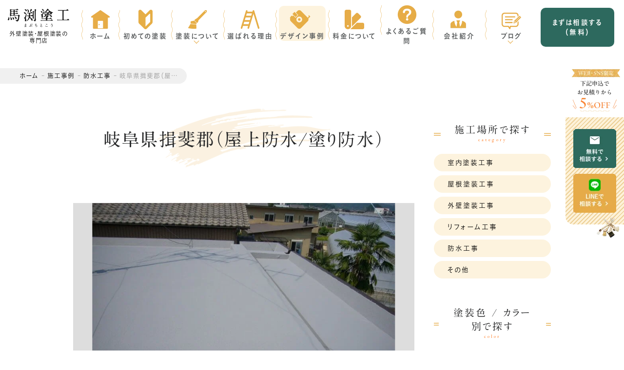

--- FILE ---
content_type: text/html; charset=UTF-8
request_url: https://www.mabuchi-tokou.jp/works/waterproof/p303/
body_size: 16974
content:
<!DOCTYPE html>
<!--[if lt IE 7]><html class="no-js lt-ie9 lt-ie8 lt-ie7" lang="ja"><![endif]-->
<!--[if IE 7]><html class="no-js lt-ie9 lt-ie8" lang="ja"><![endif]-->
<!--[if IE 8]><html class="no-js lt-ie9" lang="ja"><![endif]-->
<!--[if gt IE 8]><!-->
<html class="no-js" lang="ja">
<!--<![endif]-->

<head>
        <!-- Google Tag Manager -->
<script type="250f07270f2c0351c3e31e25-text/javascript">(function(w,d,s,l,i){w[l]=w[l]||[];w[l].push({'gtm.start':
new Date().getTime(),event:'gtm.js'});var f=d.getElementsByTagName(s)[0],
j=d.createElement(s),dl=l!='dataLayer'?'&l='+l:'';j.async=true;j.src=
'https://www.googletagmanager.com/gtm.js?id='+i+dl;f.parentNode.insertBefore(j,f);
})(window,document,'script','dataLayer','GTM-5BK3BT8');</script>
<!-- End Google Tag Manager -->
<!-- Optimize Next -->
<script type="250f07270f2c0351c3e31e25-text/javascript">(function(p,r,o,j,e,c,t,g){
p['_'+t]={};g=r.createElement('script');g.src='https://www.googletagmanager.com/gtm.js?id=GTM-'+t;r[o].prepend(g);
g=r.createElement('style');g.innerText='.'+e+t+'{visibility:hidden!important}';r[o].prepend(g);
r[o][j].add(e+t);setTimeout(function(){if(r[o][j].contains(e+t)){r[o][j].remove(e+t);p['_'+t]=0}},c)
})(window,document,'documentElement','classList','loading',2000,'WHFNZKLL')</script>
<!-- End Optimize Next -->    <meta charset="UTF-8">
  <meta http-equiv="X-UA-Compatible" content="IE=edge">
  <script data-cfasync="false">
    if (navigator.userAgent.match(/(iPhone|Android.*Mobile)/)) {
      document.write('<meta name="viewport" content="width=device-width,initial-scale=1.0">');
    } else {
      document.write('<meta name="viewport" content="width=1080,maximum-scale=2.0,user-scalable=1">');
    };
  </script>

  
  <meta name="format-detection" content="telephone=no">

  <!-- 施工事例詳細のmetaタイトルをページタイトルと同じにする -->
      <title>岐阜県揖斐郡（屋上防水/塗り防水）｜施工事例｜岐阜市で外壁塗装・屋根塗装なら馬渕塗工</title>
  
  <meta name='robots' content='index, follow, max-image-preview:large, max-snippet:-1, max-video-preview:-1' />
	<style>img:is([sizes="auto" i], [sizes^="auto," i]) { contain-intrinsic-size: 3000px 1500px }</style>
	
	<!-- This site is optimized with the Yoast SEO plugin v23.9 - https://yoast.com/wordpress/plugins/seo/ -->
	<meta name="description" content="岐阜県 揖斐郡 の施工事例(岐阜県揖斐郡（屋上防水/塗り防水）)です。馬渕塗工は、お客様にご納得いただけるよう、丁寧な説明・ヒアリング、現地調査をして、それぞれのお家に合った塗料・工法で施工いたします。エリア名で外壁・屋根塗装などのご相談なら、お気軽にお問い合わせください。" />
	<link rel="canonical" href="https://www.mabuchi-tokou.jp/works/waterproof/p303/" />
	<meta property="og:locale" content="ja_JP" />
	<meta property="og:type" content="article" />
	<meta property="og:title" content="岐阜県 揖斐郡 (岐阜県揖斐郡（屋上防水/塗り防水）)の施工事例｜岐阜市で外壁塗装・屋根塗装なら馬渕塗工" />
	<meta property="og:description" content="岐阜県 揖斐郡 の施工事例(岐阜県揖斐郡（屋上防水/塗り防水）)です。馬渕塗工は、お客様にご納得いただけるよう、丁寧な説明・ヒアリング、現地調査をして、それぞれのお家に合った塗料・工法で施工いたします。エリア名で外壁・屋根塗装などのご相談なら、お気軽にお問い合わせください。" />
	<meta property="og:url" content="https://www.mabuchi-tokou.jp/works/waterproof/p303/" />
	<meta property="og:site_name" content="馬渕塗工" />
	<meta property="article:modified_time" content="2025-03-21T07:07:04+00:00" />
	<meta name="twitter:card" content="summary_large_image" />
	<script type="application/ld+json" class="yoast-schema-graph">{"@context":"https://schema.org","@graph":[{"@type":"Article","@id":"https://www.mabuchi-tokou.jp/works/waterproof/p303/#article","isPartOf":{"@id":"https://www.mabuchi-tokou.jp/works/waterproof/p303/"},"author":{"name":"馬渕塗工 代表 馬渕高広","@id":"https://www.mabuchi-tokou.jp/#/schema/person/774c3e10d63d3469495840e1e95cfba7"},"headline":"岐阜県揖斐郡（屋上防水/塗り防水）","datePublished":"2018-08-30T23:27:25+00:00","dateModified":"2025-03-21T07:07:04+00:00","mainEntityOfPage":{"@id":"https://www.mabuchi-tokou.jp/works/waterproof/p303/"},"wordCount":0,"publisher":{"@id":"https://www.mabuchi-tokou.jp/#organization"},"inLanguage":"ja"},{"@type":"WebPage","@id":"https://www.mabuchi-tokou.jp/works/waterproof/p303/","url":"https://www.mabuchi-tokou.jp/works/waterproof/p303/","name":"岐阜県 揖斐郡 (岐阜県揖斐郡（屋上防水/塗り防水）)の施工事例｜岐阜市で外壁塗装・屋根塗装なら馬渕塗工","isPartOf":{"@id":"https://www.mabuchi-tokou.jp/#website"},"datePublished":"2018-08-30T23:27:25+00:00","dateModified":"2025-03-21T07:07:04+00:00","description":"岐阜県 揖斐郡 の施工事例(岐阜県揖斐郡（屋上防水/塗り防水）)です。馬渕塗工は、お客様にご納得いただけるよう、丁寧な説明・ヒアリング、現地調査をして、それぞれのお家に合った塗料・工法で施工いたします。エリア名で外壁・屋根塗装などのご相談なら、お気軽にお問い合わせください。","breadcrumb":{"@id":"https://www.mabuchi-tokou.jp/works/waterproof/p303/#breadcrumb"},"inLanguage":"ja","potentialAction":[{"@type":"ReadAction","target":["https://www.mabuchi-tokou.jp/works/waterproof/p303/"]}]},{"@type":"BreadcrumbList","@id":"https://www.mabuchi-tokou.jp/works/waterproof/p303/#breadcrumb","itemListElement":[{"@type":"ListItem","position":1,"name":"ホーム","item":"https://www.mabuchi-tokou.jp/"},{"@type":"ListItem","position":2,"name":"施工事例","item":"https://www.mabuchi-tokou.jp/works/"},{"@type":"ListItem","position":3,"name":"防水工事","item":"https://www.mabuchi-tokou.jp/works_cat/waterproof/"},{"@type":"ListItem","position":4,"name":"岐阜県揖斐郡（屋上防水/塗り防水）"}]},{"@type":"WebSite","@id":"https://www.mabuchi-tokou.jp/#website","url":"https://www.mabuchi-tokou.jp/","name":"馬渕塗工","description":"Just another WordPress site","publisher":{"@id":"https://www.mabuchi-tokou.jp/#organization"},"potentialAction":[{"@type":"SearchAction","target":{"@type":"EntryPoint","urlTemplate":"https://www.mabuchi-tokou.jp/?s={search_term_string}"},"query-input":{"@type":"PropertyValueSpecification","valueRequired":true,"valueName":"search_term_string"}}],"inLanguage":"ja"},{"@type":"Organization","@id":"https://www.mabuchi-tokou.jp/#organization","name":"株式会社馬渕塗工","alternateName":"馬渕塗工","url":"https://www.mabuchi-tokou.jp/","logo":{"@type":"ImageObject","inLanguage":"ja","@id":"https://www.mabuchi-tokou.jp/#/schema/logo/image/","url":"/wp/wp-content/uploads/2024/05/logo_kasou_sp.webp","contentUrl":"/wp/wp-content/uploads/2024/05/logo_kasou_sp.webp","width":248,"height":76,"caption":"株式会社馬渕塗工"},"image":{"@id":"https://www.mabuchi-tokou.jp/#/schema/logo/image/"}},{"@type":"Person","@id":"https://www.mabuchi-tokou.jp/#/schema/person/774c3e10d63d3469495840e1e95cfba7","name":"馬渕塗工 代表 馬渕高広","image":{"@type":"ImageObject","inLanguage":"ja","@id":"https://www.mabuchi-tokou.jp/#/schema/person/image/","url":"https://www.mabuchi-tokou.jp/wp/wp-content/uploads/2023/11/cropped-profile_img_staff01-96x96.png","contentUrl":"https://www.mabuchi-tokou.jp/wp/wp-content/uploads/2023/11/cropped-profile_img_staff01-96x96.png","caption":"馬渕塗工 代表 馬渕高広"},"description":"保有資格：一級建築塗装技能士、有機溶剤取扱主任者講習、足場の組み立て等作業主任者、一級樹脂接着剤注入施工技能士、IAU 無人航空機操縦技能講習"}]}</script>
	<!-- / Yoast SEO plugin. -->


<link rel='stylesheet' id='wp-block-library-css' href='https://www.mabuchi-tokou.jp/wp/wp-includes/css/dist/block-library/style.min.css?ver=6.8.3' type='text/css' media='all' />
<style id='classic-theme-styles-inline-css' type='text/css'>
/*! This file is auto-generated */
.wp-block-button__link{color:#fff;background-color:#32373c;border-radius:9999px;box-shadow:none;text-decoration:none;padding:calc(.667em + 2px) calc(1.333em + 2px);font-size:1.125em}.wp-block-file__button{background:#32373c;color:#fff;text-decoration:none}
</style>
<style id='global-styles-inline-css' type='text/css'>
:root{--wp--preset--aspect-ratio--square: 1;--wp--preset--aspect-ratio--4-3: 4/3;--wp--preset--aspect-ratio--3-4: 3/4;--wp--preset--aspect-ratio--3-2: 3/2;--wp--preset--aspect-ratio--2-3: 2/3;--wp--preset--aspect-ratio--16-9: 16/9;--wp--preset--aspect-ratio--9-16: 9/16;--wp--preset--color--black: #000000;--wp--preset--color--cyan-bluish-gray: #abb8c3;--wp--preset--color--white: #ffffff;--wp--preset--color--pale-pink: #f78da7;--wp--preset--color--vivid-red: #cf2e2e;--wp--preset--color--luminous-vivid-orange: #ff6900;--wp--preset--color--luminous-vivid-amber: #fcb900;--wp--preset--color--light-green-cyan: #7bdcb5;--wp--preset--color--vivid-green-cyan: #00d084;--wp--preset--color--pale-cyan-blue: #8ed1fc;--wp--preset--color--vivid-cyan-blue: #0693e3;--wp--preset--color--vivid-purple: #9b51e0;--wp--preset--gradient--vivid-cyan-blue-to-vivid-purple: linear-gradient(135deg,rgba(6,147,227,1) 0%,rgb(155,81,224) 100%);--wp--preset--gradient--light-green-cyan-to-vivid-green-cyan: linear-gradient(135deg,rgb(122,220,180) 0%,rgb(0,208,130) 100%);--wp--preset--gradient--luminous-vivid-amber-to-luminous-vivid-orange: linear-gradient(135deg,rgba(252,185,0,1) 0%,rgba(255,105,0,1) 100%);--wp--preset--gradient--luminous-vivid-orange-to-vivid-red: linear-gradient(135deg,rgba(255,105,0,1) 0%,rgb(207,46,46) 100%);--wp--preset--gradient--very-light-gray-to-cyan-bluish-gray: linear-gradient(135deg,rgb(238,238,238) 0%,rgb(169,184,195) 100%);--wp--preset--gradient--cool-to-warm-spectrum: linear-gradient(135deg,rgb(74,234,220) 0%,rgb(151,120,209) 20%,rgb(207,42,186) 40%,rgb(238,44,130) 60%,rgb(251,105,98) 80%,rgb(254,248,76) 100%);--wp--preset--gradient--blush-light-purple: linear-gradient(135deg,rgb(255,206,236) 0%,rgb(152,150,240) 100%);--wp--preset--gradient--blush-bordeaux: linear-gradient(135deg,rgb(254,205,165) 0%,rgb(254,45,45) 50%,rgb(107,0,62) 100%);--wp--preset--gradient--luminous-dusk: linear-gradient(135deg,rgb(255,203,112) 0%,rgb(199,81,192) 50%,rgb(65,88,208) 100%);--wp--preset--gradient--pale-ocean: linear-gradient(135deg,rgb(255,245,203) 0%,rgb(182,227,212) 50%,rgb(51,167,181) 100%);--wp--preset--gradient--electric-grass: linear-gradient(135deg,rgb(202,248,128) 0%,rgb(113,206,126) 100%);--wp--preset--gradient--midnight: linear-gradient(135deg,rgb(2,3,129) 0%,rgb(40,116,252) 100%);--wp--preset--font-size--small: 13px;--wp--preset--font-size--medium: 20px;--wp--preset--font-size--large: 36px;--wp--preset--font-size--x-large: 42px;--wp--preset--spacing--20: 0.44rem;--wp--preset--spacing--30: 0.67rem;--wp--preset--spacing--40: 1rem;--wp--preset--spacing--50: 1.5rem;--wp--preset--spacing--60: 2.25rem;--wp--preset--spacing--70: 3.38rem;--wp--preset--spacing--80: 5.06rem;--wp--preset--shadow--natural: 6px 6px 9px rgba(0, 0, 0, 0.2);--wp--preset--shadow--deep: 12px 12px 50px rgba(0, 0, 0, 0.4);--wp--preset--shadow--sharp: 6px 6px 0px rgba(0, 0, 0, 0.2);--wp--preset--shadow--outlined: 6px 6px 0px -3px rgba(255, 255, 255, 1), 6px 6px rgba(0, 0, 0, 1);--wp--preset--shadow--crisp: 6px 6px 0px rgba(0, 0, 0, 1);}:where(.is-layout-flex){gap: 0.5em;}:where(.is-layout-grid){gap: 0.5em;}body .is-layout-flex{display: flex;}.is-layout-flex{flex-wrap: wrap;align-items: center;}.is-layout-flex > :is(*, div){margin: 0;}body .is-layout-grid{display: grid;}.is-layout-grid > :is(*, div){margin: 0;}:where(.wp-block-columns.is-layout-flex){gap: 2em;}:where(.wp-block-columns.is-layout-grid){gap: 2em;}:where(.wp-block-post-template.is-layout-flex){gap: 1.25em;}:where(.wp-block-post-template.is-layout-grid){gap: 1.25em;}.has-black-color{color: var(--wp--preset--color--black) !important;}.has-cyan-bluish-gray-color{color: var(--wp--preset--color--cyan-bluish-gray) !important;}.has-white-color{color: var(--wp--preset--color--white) !important;}.has-pale-pink-color{color: var(--wp--preset--color--pale-pink) !important;}.has-vivid-red-color{color: var(--wp--preset--color--vivid-red) !important;}.has-luminous-vivid-orange-color{color: var(--wp--preset--color--luminous-vivid-orange) !important;}.has-luminous-vivid-amber-color{color: var(--wp--preset--color--luminous-vivid-amber) !important;}.has-light-green-cyan-color{color: var(--wp--preset--color--light-green-cyan) !important;}.has-vivid-green-cyan-color{color: var(--wp--preset--color--vivid-green-cyan) !important;}.has-pale-cyan-blue-color{color: var(--wp--preset--color--pale-cyan-blue) !important;}.has-vivid-cyan-blue-color{color: var(--wp--preset--color--vivid-cyan-blue) !important;}.has-vivid-purple-color{color: var(--wp--preset--color--vivid-purple) !important;}.has-black-background-color{background-color: var(--wp--preset--color--black) !important;}.has-cyan-bluish-gray-background-color{background-color: var(--wp--preset--color--cyan-bluish-gray) !important;}.has-white-background-color{background-color: var(--wp--preset--color--white) !important;}.has-pale-pink-background-color{background-color: var(--wp--preset--color--pale-pink) !important;}.has-vivid-red-background-color{background-color: var(--wp--preset--color--vivid-red) !important;}.has-luminous-vivid-orange-background-color{background-color: var(--wp--preset--color--luminous-vivid-orange) !important;}.has-luminous-vivid-amber-background-color{background-color: var(--wp--preset--color--luminous-vivid-amber) !important;}.has-light-green-cyan-background-color{background-color: var(--wp--preset--color--light-green-cyan) !important;}.has-vivid-green-cyan-background-color{background-color: var(--wp--preset--color--vivid-green-cyan) !important;}.has-pale-cyan-blue-background-color{background-color: var(--wp--preset--color--pale-cyan-blue) !important;}.has-vivid-cyan-blue-background-color{background-color: var(--wp--preset--color--vivid-cyan-blue) !important;}.has-vivid-purple-background-color{background-color: var(--wp--preset--color--vivid-purple) !important;}.has-black-border-color{border-color: var(--wp--preset--color--black) !important;}.has-cyan-bluish-gray-border-color{border-color: var(--wp--preset--color--cyan-bluish-gray) !important;}.has-white-border-color{border-color: var(--wp--preset--color--white) !important;}.has-pale-pink-border-color{border-color: var(--wp--preset--color--pale-pink) !important;}.has-vivid-red-border-color{border-color: var(--wp--preset--color--vivid-red) !important;}.has-luminous-vivid-orange-border-color{border-color: var(--wp--preset--color--luminous-vivid-orange) !important;}.has-luminous-vivid-amber-border-color{border-color: var(--wp--preset--color--luminous-vivid-amber) !important;}.has-light-green-cyan-border-color{border-color: var(--wp--preset--color--light-green-cyan) !important;}.has-vivid-green-cyan-border-color{border-color: var(--wp--preset--color--vivid-green-cyan) !important;}.has-pale-cyan-blue-border-color{border-color: var(--wp--preset--color--pale-cyan-blue) !important;}.has-vivid-cyan-blue-border-color{border-color: var(--wp--preset--color--vivid-cyan-blue) !important;}.has-vivid-purple-border-color{border-color: var(--wp--preset--color--vivid-purple) !important;}.has-vivid-cyan-blue-to-vivid-purple-gradient-background{background: var(--wp--preset--gradient--vivid-cyan-blue-to-vivid-purple) !important;}.has-light-green-cyan-to-vivid-green-cyan-gradient-background{background: var(--wp--preset--gradient--light-green-cyan-to-vivid-green-cyan) !important;}.has-luminous-vivid-amber-to-luminous-vivid-orange-gradient-background{background: var(--wp--preset--gradient--luminous-vivid-amber-to-luminous-vivid-orange) !important;}.has-luminous-vivid-orange-to-vivid-red-gradient-background{background: var(--wp--preset--gradient--luminous-vivid-orange-to-vivid-red) !important;}.has-very-light-gray-to-cyan-bluish-gray-gradient-background{background: var(--wp--preset--gradient--very-light-gray-to-cyan-bluish-gray) !important;}.has-cool-to-warm-spectrum-gradient-background{background: var(--wp--preset--gradient--cool-to-warm-spectrum) !important;}.has-blush-light-purple-gradient-background{background: var(--wp--preset--gradient--blush-light-purple) !important;}.has-blush-bordeaux-gradient-background{background: var(--wp--preset--gradient--blush-bordeaux) !important;}.has-luminous-dusk-gradient-background{background: var(--wp--preset--gradient--luminous-dusk) !important;}.has-pale-ocean-gradient-background{background: var(--wp--preset--gradient--pale-ocean) !important;}.has-electric-grass-gradient-background{background: var(--wp--preset--gradient--electric-grass) !important;}.has-midnight-gradient-background{background: var(--wp--preset--gradient--midnight) !important;}.has-small-font-size{font-size: var(--wp--preset--font-size--small) !important;}.has-medium-font-size{font-size: var(--wp--preset--font-size--medium) !important;}.has-large-font-size{font-size: var(--wp--preset--font-size--large) !important;}.has-x-large-font-size{font-size: var(--wp--preset--font-size--x-large) !important;}
:where(.wp-block-post-template.is-layout-flex){gap: 1.25em;}:where(.wp-block-post-template.is-layout-grid){gap: 1.25em;}
:where(.wp-block-columns.is-layout-flex){gap: 2em;}:where(.wp-block-columns.is-layout-grid){gap: 2em;}
:root :where(.wp-block-pullquote){font-size: 1.5em;line-height: 1.6;}
</style>
<link rel='stylesheet' id='contact-form-7-css' href='https://www.mabuchi-tokou.jp/wp/wp-content/plugins/contact-form-7/includes/css/styles.css?ver=6.1.3' type='text/css' media='all' />
<link rel='stylesheet' id='leap_project_css-css' href='https://www.mabuchi-tokou.jp/wp/wp-content/plugins/leap-project-plugin/css/leap-project.css?ver=6.8.3' type='text/css' media='all' />
<link rel="https://api.w.org/" href="https://www.mabuchi-tokou.jp/wp-json/" /><link rel="EditURI" type="application/rsd+xml" title="RSD" href="https://www.mabuchi-tokou.jp/wp/xmlrpc.php?rsd" />
<link rel='shortlink' href='https://www.mabuchi-tokou.jp/?p=303' />
<link rel="alternate" title="oEmbed (JSON)" type="application/json+oembed" href="https://www.mabuchi-tokou.jp/wp-json/oembed/1.0/embed?url=https%3A%2F%2Fwww.mabuchi-tokou.jp%2Fworks%2Fwaterproof%2Fp303%2F" />
<link rel="alternate" title="oEmbed (XML)" type="text/xml+oembed" href="https://www.mabuchi-tokou.jp/wp-json/oembed/1.0/embed?url=https%3A%2F%2Fwww.mabuchi-tokou.jp%2Fworks%2Fwaterproof%2Fp303%2F&#038;format=xml" />

  <link rel="stylesheet" href="/wp/wp-content/themes/original_theme/css/reset.css">
  <link rel="stylesheet" href="/wp/wp-content/themes/original_theme/css/slick.css">
  <link rel="stylesheet" href="/wp/wp-content/themes/original_theme/css/BeerSlider.css">
  <link rel="stylesheet" href="/wp/wp-content/themes/original_theme/css/main.css?date=20260107091517">
  <link rel="stylesheet" href="/wp/wp-content/themes/original_theme/css/mce.css">
  <link rel="stylesheet" media="print" href="/wp/wp-content/themes/original_theme/css/print.css">
  <link rel="stylesheet" href="/wp/wp-content/themes/original_theme/css/blogset.css?date=20251218094452">
  <link rel="shortcut icon" href="/wp/wp-content/themes/original_theme/favicon.ico" />
      <!-- Global site tag (gtag.js) - Google Analytics -->
<script async src="https://www.googletagmanager.com/gtag/js?id=UA-83984329-1" type="250f07270f2c0351c3e31e25-text/javascript"></script>
<script type="250f07270f2c0351c3e31e25-text/javascript">
  window.dataLayer = window.dataLayer || [];
  function gtag(){dataLayer.push(arguments);}
  gtag('js', new Date());

  gtag('config', 'UA-83984329-1');
</script>  
  
  <link href="https://fonts.googleapis.com/css?family=EB+Garamond" rel="stylesheet">
  <script src="//typesquare.com/3/tsst/script/ja/typesquare.js?60cc056642f8410eb48d31d0e90393a3" type="250f07270f2c0351c3e31e25-text/javascript"></script>

  
</head>


<body class="subpage single single-works single-works-303 post-type-works" id="top">
      <!-- Google Tag Manager (noscript) -->
<noscript><iframe src="https://www.googletagmanager.com/ns.html?id=GTM-5BK3BT8"
height="0" width="0" style="display:none;visibility:hidden"></iframe></noscript>
<!-- End Google Tag Manager (noscript) -->  
  <header class="header">
          <div class="gnav-sp-cta">
        <a href="/contact/" target="_blank" rel="noopener noreferrer" class="koburina-bold">無料相談</a>
        <div class="gnav-sp-cta--txt">
          <p><span class="bold-txt">WEB・LINE申込み</span>で<span class="bold-txt">見積もり</span>から<span class="bold-txt clr-or">5%還元</span></p>
        </div>
      </div>
        <nav class="header--gnav">
      <div class="gnav--sp_wrap">
        <ul class="gnav flex flex-center align-center">
          <li class="gnav--logo sp-none"><a href="/">
                              <h2><img src="/wp/wp-content/themes/original_theme/images/header/logo_kasou_sp.png" alt="岐阜県 揖斐郡 (岐阜県揖斐郡（屋上防水/塗り防水）)の施工事例｜岐阜市で外壁塗装・屋根塗装なら馬渕塗工" width="248" height="76"><span class="logo--txt font-pri">外壁塗装・屋根塗装の専門店</span></h2>
                          </a></li>
          <li class="gnav--item gnav--item-home">
            <a href="/">
              <div class="gnav--item--img sprite-navi_icon_house"></div><span class="gnav--item--txt">ホーム</span>
            </a>
          </li>
          <li class="gnav--item">
            <a href="/first-time-painting/">
              <div class="gnav--item--img sprite-navi_icon_beginner"></div><span class="gnav--item--txt">初めての塗装</span>
            </a>
          </li>
          <li class="gnav--item snav_parent">
            <a href="/gaihekitosou/">
              <div class="gnav--item--img sprite-navi_icon_brush"></div><span class="gnav--item--txt">塗装について</span>
            </a>
            <ul class="snav">
              <li class="snav--item"><a href="/gaihekitosou/">
                  <div class="snav--item--img sprite-navi_icon_roller"></div><span class="snav--item--txt">外壁塗装<span class="sp-none">について</span></span>
                </a></li>
              <li class="snav--item"><a href="/yanetosou/">
                  <div class="snav--item--img sprite-navi_icon_hake"></div><span class="snav--item--txt">屋根塗装<span class="sp-none">について</span></span>
                </a></li>
              <li class="snav--item snav--item-apart"><a href="/apartment/">
                  <div class="snav--item--img sprite-navi_icon_apartment"></div><span class="snav--item--txt">マンション<br class="sp-none"><span class="pc-none">・</span>アパート<br>塗装について</span>
                </a></li>
              <li class="snav--item"><a href="/design/">
                  <div class="snav--item--img sprite-navi_icon_design"></div><span class="snav--item--txt">デザイン塗装<br class="sp-none"><span class="sp-none">について</span></span>
                </a></li>
              <li class="snav--item"><a href="/sealing/">
                  <div class="snav--item--img sprite-navi_icon_sealing"></div><span class="snav--item--txt">シーリング工事<br class="sp-none"><span class="sp-none">について</span></span>
                </a></li>
              <li class="snav--item"><a href="/menu/">
                  <div class="snav--item--img sprite-navi_icon_kan"></div><span class="snav--item--txt">その他メニュー</span>
                </a></li>
              <li class="snav--item"><a href="/paint/">
                  <div class="snav--item--img sprite-navi_icon_penki"></div><span class="snav--item--txt">塗料について</span>
                </a></li>
              <li class="snav--item"><a href="/flow/">
                  <div class="snav--item--img sprite-navi_icon_flow"></div><span class="snav--item--txt">ご依頼の流れ</span>
                </a></li>
            </ul>
          </li>
          <li class="gnav--item">
            <a href="/reason/">
              <div class="gnav--item--img sprite-navi_icon_radder"></div><span class="gnav--item--txt">選ばれる理由</span>
            </a>
          </li>
          <li class="gnav--item">
            <a href="/works/">
              <div class="gnav--item--img sprite-navi_icon_measure"></div><span class="gnav--item--txt">デザイン事例</span>
            </a>
          </li>
          <li class="gnav--item">
            <a href="/price/">
              <div class="gnav--item--img sprite-navi_icon_price"></div><span class="gnav--item--txt">料金について</span>
            </a>
          </li>
          <li class="gnav--item">
            <a href="/faq/">
              <div class="gnav--item--img sprite-navi_icon_faq"></div><span class="gnav--item--txt">よくあるご質問</span>
            </a>
          </li>
          <li class="gnav--item">
            <a href="/company/">
              <div class="gnav--item--img sprite-navi_icon_company"></div><span class="gnav--item--txt">会社紹介</span>
            </a>
          </li>
          <li class="gnav--item snav_parent">
            <a href="/blog/" class="click-none">
              <div class="gnav--item--img sprite-navi_icon_blog"></div><span class="gnav--item--txt">ブログ</span>
            </a>
            <ul class="snav snav--blog">
              <li class="snav--item"><a href="/topics/">
                  <div class="sprite-navi_icon_roller"></div><span class="snav--item--txt">トピックス</span></span>
                </a></li>
              <li class="snav--item"><a href="/blog/">
                  <div class="sprite-navi_icon_hake"></div><span class="snav--item--txt">親方の施工日誌</span></span>
                </a></li>
            </ul>
          </li>
          <li class="gnav--item gnav--contact sp-none">
            <a href="/contact/" target="_blank">
              <span class="gnav--item--txt">まずは相談する（無料）</span>
            </a>
          </li>
          <li class="gnav--item pc-none"></li>
        </ul>
        <ul class="gnav-sp--contact koburina-bold pc-none">
          <li>
            <a class="smooth gnav-sp--mail" href="/contact/" target="_blank" rel="noopener noreferrer">
              <div class="gnav-sp--mail_ico "></div><span>お問い合わせ</span>
            </a>
          </li>
          <li>
            <a href="tel:0583370840" onclick="if (!window.__cfRLUnblockHandlers) return false; ga('send', 'event', 'sp', 'tel');" data-cf-modified-250f07270f2c0351c3e31e25-="">
              <div class="gnav-sp--phone_ico"></div><span>058-337-0840</span>
            </a>
          </li>
        </ul>
      </div>
              <h2 class="logo-sp pc-none">
          <a href="/"><img src="/wp/wp-content/themes/original_theme/images/header/logo_kasou_sp.png" alt="馬渕塗工" width="248" height="76"><span class="logo--txt font-pri">外壁塗装・屋根塗装の専門店</span></a>
        </h2>
      
    </nav>


    <div class="fixed_contact sp-none">
      <div class="fixed_contact--txt">
        <img src="/wp/wp-content/themes/original_theme/images/common/side-cta_deco01.png" width="100" height="21" alt="" loading="lazy" class="deco-img01" />
        <img src="/wp/wp-content/themes/original_theme/images/common/side-cta_txt.png" width="96" height="67" alt="" loading="lazy" />
      </div>
      <div class="fixed_contact--bnr">
        <a class="smooth fixed_contact--pc " target="_blank" rel="noopener noreferrer" href="/contact/" target="_blank" rel="noopener noreferrer">
          <img src="/wp/wp-content/themes/original_theme/images/common/contact-btn.png" width="88" height="80" alt="" loading="lazy" />
        </a>
        <a class="smooth fixed_contact--pc" target="_blank" rel="noopener noreferrer" href="https://line.me/R/ti/p/@864wjykj" target="_blank" rel="noopener noreferrer">
          <img src="/wp/wp-content/themes/original_theme/images/common/line-btn.png" width="88" height="80" alt="" loading="lazy" />
        </a>
        <img src="/wp/wp-content/themes/original_theme/images/common/side-cta_deco02.png" width="46" height="42" alt="" loading="lazy" class="deco-img02" />
      </div>
    </div>

          <!-- SP専用ボトムナビゲーション -->
      <nav class="sp-bottom-nav pc-none">
        <ul class="sp-bottom-nav--list">
          <li class="sp-bottom-nav--item">
            <a href="/">
              <span class="sp-bottom-nav--text">ホーム</span>
            </a>
          </li>
          <li class="sp-bottom-nav--item">
            <a href="/first-time-painting/">
              <span class="sp-bottom-nav--text">初めての<br>塗装</span>
            </a>
          </li>
          <li class="sp-bottom-nav--item">
            <a href="/works/">
              <span class="sp-bottom-nav--text">デザイン<br>事例</span>
            </a>
          </li>
          <li class="sp-bottom-nav--item">
            <a href="/price/">
              <span class="sp-bottom-nav--text">料金<br>プラン</span>
            </a>
          </li>
        </ul>
      </nav>
      </div>
      <div class="gnav_btn--wrap">
        <div class="gnav_btn"><span></span><span></span><span></span>
          <p class="garamond pc-none">MENU</p>
        </div>
      </div>
    
     <div class="fixed_contact--cta fixed_contact--sp active">
        <span class="open_btn-cta active"></span>
        <div class="fixed_contact--cta-wrap">
          <div>
            <p class="cta-note txt-ctr">お見積もり後の”しつこい営業”はいたしません</p>
            <ul class="flex gap">
              <li class="contact">
                <a href="https://line.me/R/ti/p/@864wjykj/" class="koburina-bold" target="_blank" rel="noopener noreferrer">
                  <span>LINEで相談する</span>
                </a>
              </li>
              <li class="tel">
                <a href="/contact/" class="koburina-bold">
                  <span>無料相談</span>
                </a>
              </li>
            </ul>
          </div>
        </div>
      </div>
      </header>
              <!-- start breadcrumb - パンくず -->
    <div id="breadcrumbs" class="breadcrumbs"><span><span><a href="https://www.mabuchi-tokou.jp/">ホーム</a></span> - <span><a href="https://www.mabuchi-tokou.jp/works/">施工事例</a></span> - <span><a href="https://www.mabuchi-tokou.jp/works_cat/waterproof/">防水工事</a></span> - <span class="breadcrumb_last" aria-current="page">岐阜県揖斐郡（屋上防水/塗り防水）</span></span></div>    <!-- end breadcrumb - パンくず -->
  <article>

  <section class="page--intro section_pdg">
  <div class="inner inner-sm clearfix">
    <div class="main_column">
      <section class="post_detail">
        <h3 class="post--works--ttl mincho mgn-btm40">岐阜県揖斐郡（屋上防水/塗り防水）                </h3>


        

                <!-- ビフォーアフター end -->

        <div class="post--about front">
          <h4 class="mincho txt-ctr">施工の詳細</h4>
          <p class="post--date txt-rgt mincho">2018.08.31</p>
          <div>

            <ul class="post--works--data flex flex-wrap flex-sp-none">
 

                              <li>
                  <div class="data--left">施工内容</div>
                  <div class="data--right">
                                          <a href="/works/category/waterproof/">防水工事</a>
                                      </div>
                </li>
                                                                        <li>
                  <div class="data--left">施工エリア</div>
                  <div class="data--right">
                                          <a href="/works/area/ibi/">岐阜県 揖斐郡</a>
                                      </div>
                </li>
                                                                      
                              <li>
                  <div class="data--left">施工完了日</div>
                  <div class="data--right">2015年6月</div>
                </li>
                                          
            </ul>  
          </div>
        </div>

                  
        <!-- post--works--voice -->
                
                <div class="post--works--comment txt-ctr mgn-btm56">
          <h4 class="ttl-deco mincho txt-ctr mgn-btm16">
            スタッフのコメント
          </h4>
          <p>屋上防水工事のご依頼でした。</p>
<p>何年か前に工事を行ったみたいなのですが、ベランダと屋上の仕上がりが違うから一度見てほしいと言うお問い合わせでした。<br />
早速現地にて調査させて頂いたのですが、残念な事に屋上は工程としては一番最初の内容しか施工されていなかったです。<br />
写真を撮り、お施主様とご相談させて頂いて今回は予算の関係もあり塗り防水で施工する事に致しました。<br />
下からは見えないからと言ってこの様な事をするのは止めて頂きたいです。見えない場所でも正当施工をして頂きたいです。</p>
<p>やはり、施工中の写真は必要ですね。</p>
<p>使用材料<br />
菊水科学　　　　　　　 　ＪＳプレミックス６０<br />
インターナショナルペイント　ＩＰ含侵シーラー<br />
　　　　　　　　　　　 　ＩＰライトプルーフ</p>
        </div>
                          <div class="post--works--gallery">
            <div class="txt-ctr">
              <h4 class="ttl-deco mincho txt-ctr mgn-btm16">
                ギャラリー
              </h4>
            </div>
            <ul id="post--works--slide" class="">
                                              <li class="post--works--img">
                  <img src="/wp/wp-content/uploads/2018/08/P1020631-760x570.jpg" alt="完工です">
                                      <span class="box-bevel">完工です</span>
                                  </li>
                                              <li class="post--works--img">
                  <img src="/wp/wp-content/uploads/2018/08/P1020605-760x570.jpg" alt="モルタルで不陸を無くします">
                                      <span class="box-bevel">モルタルで不陸を無くします</span>
                                  </li>
                                              <li class="post--works--img">
                  <img src="/wp/wp-content/uploads/2018/08/P1020619-760x570.jpg" alt="シーラーを塗ります">
                                      <span class="box-bevel">シーラーを塗ります</span>
                                  </li>
                                              <li class="post--works--img">
                  <img src="/wp/wp-content/uploads/2018/08/P1020621-760x570.jpg" alt="上塗り１回目です">
                                      <span class="box-bevel">上塗り１回目です</span>
                                  </li>
                                              <li class="post--works--img">
                  <img src="/wp/wp-content/uploads/2018/08/P1020627-760x570.jpg" alt="上塗り２回目です">
                                      <span class="box-bevel">上塗り２回目です</span>
                                  </li>
                          </ul>
            <ul id="post--works--thumb" class="mgn-btm80">
                                          <li style="background: url(/wp/wp-content/uploads/2018/08/P1020631-160x160.jpg) no-repeat center/cover;">
              </li>
                                          <li style="background: url(/wp/wp-content/uploads/2018/08/P1020605-160x160.jpg) no-repeat center/cover;">
              </li>
                                          <li style="background: url(/wp/wp-content/uploads/2018/08/P1020619-160x160.jpg) no-repeat center/cover;">
              </li>
                                          <li style="background: url(/wp/wp-content/uploads/2018/08/P1020621-160x160.jpg) no-repeat center/cover;">
              </li>
                                          <li style="background: url(/wp/wp-content/uploads/2018/08/P1020627-160x160.jpg) no-repeat center/cover;">
              </li>
                          </ul>
          </div>
        

        <!-- 関連記事 -->
                        <div class="related_blc mgn-btm72">
          <h2 class="section_ttl ttl_orange-sm">関連記事<span>Related</span></h2>
          <div class="related_posts flex flex-sp-block">
                          <a class="works-list--post" href="https://www.mabuchi-tokou.jp/works/waterproof/p1146/">
  
  
      <div class="works-list--img"  style="background: url(/wp/wp-content/uploads/2021/01/IMG_2323-320x240.jpg) no-repeat center/cover;"></div>
  
  <div class="works-list--textarea koburina-bold">
    <h3>岐阜県岐阜市（防水工事/FRPベランダ）</h3>
    <span class="works-list--cat">（防水工事）</span>    <span class="works-list--more btn-more mincho">詳しく見る<span class="arrow"></span></span>
  </div>
</a>                          <a class="works-list--post" href="https://www.mabuchi-tokou.jp/works/waterproof/p381/">
  
      <span class="works-list--completed koburina-bold">2016年4月完成</span>
  
      <div class="works-list--img"  style="background: url(/wp/wp-content/uploads/2018/09/P1030252-320x240.jpg) no-repeat center/cover;"></div>
  
  <div class="works-list--textarea koburina-bold">
    <h3>岐阜県揖斐郡（防水工事/サイディング外壁）</h3>
    <span class="works-list--cat">（防水工事）</span>    <span class="works-list--more btn-more mincho">詳しく見る<span class="arrow"></span></span>
  </div>
</a>                          <a class="works-list--post" href="https://www.mabuchi-tokou.jp/works/waterproof/p843/">
  
      <span class="works-list--completed koburina-bold">2019年10月完成</span>
  
      <div class="works-list--img"  style="background: url(/wp/wp-content/uploads/2019/12/IMG_2995-320x240.jpg) no-repeat center/cover;"></div>
  
  <div class="works-list--textarea koburina-bold">
    <h3>20年近く耐久できるFRPベランダ防水工事</h3>
    <span class="works-list--cat">（防水工事）</span>    <span class="works-list--more btn-more mincho">詳しく見る<span class="arrow"></span></span>
  </div>
</a>                      </div>
        </div>
              </section>

      <!-- ページ送り -->
      <nav class="wp-pagenavi-single flex flex-center">
         <a href="https://www.mabuchi-tokou.jp/works/roof/p311/" rel="next"><span>次の事例</span></a>        <a href="/works/"><span>一覧へ戻る</span></a>
         <a href="https://www.mabuchi-tokou.jp/works/outerwall/p295/" rel="prev"><span>前の事例</span></a>       </nav>
    </div>
    
<div class="side_column">

    <section class="side_section">
                  <div class="side_section--ttl section_ttl ttl_line">
          <h2 class="ttl_line--txt">施工場所で探す<span>category</span></h2>
        </div>
        <ul class="side--cat front mgn-btm56">
                      <li>
              <div class="parent_cat">
                <p>
                  <a href="/works/category/indoor" class="align-center category_sidebar">
                    <span>
                      室内塗装工事</span>
                  </a>
                </p>
                              </div>
              <ul class="sub-categories">
                              </ul>
            </li>
                      <li>
              <div class="parent_cat">
                <p>
                  <a href="/works/category/roof" class="align-center category_sidebar">
                    <span>
                      屋根塗装工事</span>
                  </a>
                </p>
                              </div>
              <ul class="sub-categories">
                              </ul>
            </li>
                      <li>
              <div class="parent_cat">
                <p>
                  <a href="/works/category/outerwall" class="align-center category_sidebar">
                    <span>
                      外壁塗装工事</span>
                  </a>
                </p>
                              </div>
              <ul class="sub-categories">
                              </ul>
            </li>
                      <li>
              <div class="parent_cat">
                <p>
                  <a href="/works/category/reform" class="align-center category_sidebar">
                    <span>
                      リフォーム工事</span>
                  </a>
                </p>
                              </div>
              <ul class="sub-categories">
                              </ul>
            </li>
                      <li>
              <div class="parent_cat">
                <p>
                  <a href="/works/category/waterproof" class="align-center category_sidebar">
                    <span>
                      防水工事</span>
                  </a>
                </p>
                              </div>
              <ul class="sub-categories">
                              </ul>
            </li>
                      <li>
              <div class="parent_cat">
                <p>
                  <a href="/works/category/other" class="align-center category_sidebar">
                    <span>
                      その他</span>
                  </a>
                </p>
                              </div>
              <ul class="sub-categories">
                              </ul>
            </li>
                  </ul>
                        <div class="side_section--ttl section_ttl ttl_line">
          <h2 class="ttl_line--txt">塗装色 / カラー別で探す<span>color</span></h2>
        </div>
        <ul class="side--cat front mgn-btm56">
                      <li>
              <div class="parent_cat">
                <p>
                  <a href="/works/color/beige" class="align-center category_sidebar">
                    <span>
                      ベージュ・肌色</span>
                  </a>
                </p>
                              </div>
              <ul class="sub-categories">
                              </ul>
            </li>
                      <li>
              <div class="parent_cat">
                <p>
                  <a href="/works/color/brown" class="align-center category_sidebar">
                    <span>
                      ブラウン・茶色</span>
                  </a>
                </p>
                              </div>
              <ul class="sub-categories">
                              </ul>
            </li>
                      <li>
              <div class="parent_cat">
                <p>
                  <a href="/works/color/gray" class="align-center category_sidebar">
                    <span>
                      グレー・灰色</span>
                  </a>
                </p>
                              </div>
              <ul class="sub-categories">
                              </ul>
            </li>
                      <li>
              <div class="parent_cat">
                <p>
                  <a href="/works/color/black" class="align-center category_sidebar">
                    <span>
                      ブラック・黒色</span>
                  </a>
                </p>
                              </div>
              <ul class="sub-categories">
                              </ul>
            </li>
                      <li>
              <div class="parent_cat">
                <p>
                  <a href="/works/color/red" class="align-center category_sidebar">
                    <span>
                      レッド・赤色</span>
                  </a>
                </p>
                              </div>
              <ul class="sub-categories">
                              </ul>
            </li>
                      <li>
              <div class="parent_cat">
                <p>
                  <a href="/works/color/white" class="align-center category_sidebar">
                    <span>
                      ホワイト・白色</span>
                  </a>
                </p>
                              </div>
              <ul class="sub-categories">
                              </ul>
            </li>
                      <li>
              <div class="parent_cat">
                <p>
                  <a href="/works/color/green" class="align-center category_sidebar">
                    <span>
                      グリーン・緑色</span>
                  </a>
                </p>
                              </div>
              <ul class="sub-categories">
                              </ul>
            </li>
                      <li>
              <div class="parent_cat">
                <p>
                  <a href="/works/color/blue" class="align-center category_sidebar">
                    <span>
                      ブルー・青色</span>
                  </a>
                </p>
                              </div>
              <ul class="sub-categories">
                              </ul>
            </li>
                      <li>
              <div class="parent_cat">
                <p>
                  <a href="/works/color/pink" class="align-center category_sidebar">
                    <span>
                      ピンク色</span>
                  </a>
                </p>
                              </div>
              <ul class="sub-categories">
                              </ul>
            </li>
                      <li>
              <div class="parent_cat">
                <p>
                  <a href="/works/color/colorful" class="align-center category_sidebar">
                    <span>
                      2色以上 / デザイン塗装</span>
                  </a>
                </p>
                              </div>
              <ul class="sub-categories">
                              </ul>
            </li>
                      <li>
              <div class="parent_cat">
                <p>
                  <a href="/works/color/other" class="align-center category_sidebar">
                    <span>
                      その他</span>
                  </a>
                </p>
                              </div>
              <ul class="sub-categories">
                              </ul>
            </li>
                  </ul>
                        <div class="side_section--ttl section_ttl ttl_line">
          <h2 class="ttl_line--txt">建物の特徴で探す<span>feature</span></h2>
        </div>
        <ul class="side--cat front mgn-btm56">
                      <li>
              <div class="parent_cat">
                <p>
                  <a href="/works/feature/two-story" class="align-center category_sidebar">
                    <span>
                      2階建て</span>
                  </a>
                </p>
                              </div>
              <ul class="sub-categories">
                              </ul>
            </li>
                      <li>
              <div class="parent_cat">
                <p>
                  <a href="/works/feature/third-story" class="align-center category_sidebar">
                    <span>
                      3階建て</span>
                  </a>
                </p>
                              </div>
              <ul class="sub-categories">
                              </ul>
            </li>
                      <li>
              <div class="parent_cat">
                <p>
                  <a href="/works/feature/hiraya" class="align-center category_sidebar">
                    <span>
                      平屋</span>
                  </a>
                </p>
                              </div>
              <ul class="sub-categories">
                              </ul>
            </li>
                      <li>
              <div class="parent_cat">
                <p>
                  <a href="/works/feature/other" class="align-center category_sidebar">
                    <span>
                      その他</span>
                  </a>
                </p>
                              </div>
              <ul class="sub-categories">
                              </ul>
            </li>
                  </ul>
            </section>

</div>  </div>
</section>
</article>

<!-- 編集ボタン -->

  <div class="voice-foot bg-ora_dot posi_rela">
    <div class="inner inner-sm section_pdg">
      <h3 class="ttl mincho ttl-under_gray">お客様の声</h3>
      <div class="box-bevel flex align-center flex-sp-none">
        <div class="img"><img src="/wp/wp-content/themes/original_theme/images/footer/footer_voice_img.jpg" alt="お客様の声" width="320" height="253" class="img_sp_replace"></div>
        <div>
          <p>
            今回、依頼をさせていただいた決め手は、最初にホームページを見た際に、実直で信頼できる印象を受けたためです。<br>
            実際に相談した時の印象も、明確な根拠に基づく説明と柔軟な提案をしていただき、一番心配だった金額の部分も詳細な見積書を出して頂き、当初の印象が確信に変わりました。<br>
            施工していただいた後は施工時の対応も含め、責任ある工事をしていただけたと感じ、安心して任せることができ、お願いして本当に良かったなと感じております。
          </p>
          <p class="txt-rgt">大垣市 W様</p>
        </div>
      </div>
    </div>
  </div>

<div id="campaign" class="campaign bg-orange">
  <div class="inner front">
    <div class="inner section_pdg txt-ctr cta-box footer-cta mgn-btm32">
      <a href="/contact/" target="_blank" rel="noopener noreferrer" class="smooth cta_link posi_rela">
        <picture>
          <source media="(max-width: 768px)" srcset="/wp/wp-content/themes/original_theme/images/common/common_bnr_contact_sp.png" type="image/png">
          <img src="/wp/wp-content/themes/original_theme/images/common/common_bnr_cont11.png" alt="まずはお気軽にご相談ください。">

        </picture>
      </a>
      <a href="https://line.me/R/ti/p/@864wjykj" target="_blank" rel="noopener noreferrer" class="smooth cta_link posi_rela sp-none">
        <picture>
          <img src="/wp/wp-content/themes/original_theme/images/common/common_bnr_cont12.png" alt="まずはお気軽にご相談ください。">
        </picture>
      </a>
    </div>
    <div class="campaign--ex txt-ctr sp-txt-lft">
      <img class="mgn-btm24 img_sp_replace" src="/wp/wp-content/themes/original_theme/images/footer/contact_campaign_txt04.png" alt="ご相談例" width="129" height="42">
      <p class="mgn-btm16">「見積もりがほしい」<br class="pc-none">「塗替えのタイミングについてアドバイスがほしい」<br>「ちょっとした工事も大丈夫？」<br class="pc-none">など</p>
      <p class="mgn-btm16">親切、丁寧な対応を心がけております。疑問や悩み事など、なんなりとご相談ください。</p>
      <p>例：100万円の塗装工事の場合、<strong class="txt-orange">5%分（5万円）をお値引き</strong>させていただきます。</p>
    </div>
  </div>
  <div class="bg-img">
    <div class="campaign_img02 sp-none"></div>
    <div class="campaign_img01"></div>
  </div>
</div>



<section class="greeting section_pdg posi_rela hide">
  <div class="inner flex front flex-sp-column-rev">
    <!--     <div class="greeting--mybest">
    </div>
 -->
    <div>
      <h2 class="greeting--name mincho">
        <span class="txt-sm">株式会社馬渕塗工<br>代表取締役</span><br>
        <ruby>馬渕<rt>まぶち</rt></ruby> <ruby>高広<rt>たかひろ</rt></ruby>
        <!-- <img class="greeting--name mgn-btm32 img_sp_replace" src="/wp/wp-content/themes/original_theme/images/footer/txt_name.png" alt="馬渕塗工 代表　馬渕 高広（まぶち たかひろ)" width="164" height="108"> -->
      </h2>
      <p class="mgn-btm24">わたしが塗装工事に携わって、<br class="pc-none">2019年には20年目になります。</p>
      <p class="mgn-btm24">
        この20年の歳月の中でも、<br class="pc-none">大小さまざまな変化がありました。<br>
        塗料の種類・今だからこそ塗れるようになったもの・<br class="pc-none">職人に求められる能力……<br>
        新しい常識に遅れを取らないよう、今日も勉強し、<br class="pc-none">知見を深めつづけています。
      </p>
      <p class="mgn-btm24">
        時代とともに変化する部分も多々ありますが、<br class="pc-none">職人として、<br class="sp-none">
        「塗装工事を頼んで本当に良かった」とお客様に言っていただけるよう、<br class="sp-none">
        考えて行動する姿勢だけは変えず、今後も最善を尽くしてまいります。
      </p>
      <div class="greeting--skill koburina-bold mgn-btm24">
        <h3 class="mgn-btm8">保有資格</h3>
        <p>一級建築塗装技能士、<br class="pc-none">有機溶剤取扱主任者講習、<br>足場の組み立て等作業主任者、<br>一級樹脂接着剤注入施工技能士、<br>IAU　無人航空機操縦技能講習</p>
        <div class="bg-img">
          <div class="skill--img"></div>
        </div>
      </div>
      <img src="/wp/wp-content/themes/original_theme/images/footer/qualitas.png" alt="ビジネス雑誌 Qualitas 馬渕塗工 馬渕高広" width="350" height="160">
    </div>
  </div>
  <div class="bg-img">
    <div class="greeting--bg01"></div>
  </div>
</section>

<a href="#top" class="pagetop smooth">
</a>
<footer class="footer bg-bluegray-nami">
      <div class="inner inner-mid flex flex-between section_pdg flex-sp-none">
      <div class="koburina-bold footer--info">
        <img class="mgn-btm32 img_sp_replace" src="/wp/wp-content/themes/original_theme/images/footer/footer_logo.png" alt="国家資格 一級塗装技能士が塗る岐阜の塗装専門店「馬渕塗工（まぶちとこう）」" width="401" height="96">
        <p class="mgn-btm16">
          〒501-1172 岐阜県岐阜市下鵜飼1653番地5        </p>
        <p class="mgn-btm16">
          営業時間／8:00〜18:00<br>
          休業日／日曜日<br>
          お取扱い業務／外壁塗装、屋根塗装、防水工事
        </p>
        <a href="tel:0583370840" onclick="if (!window.__cfRLUnblockHandlers) return false; ga('send', 'event', 'sp', 'tel');" class="mgn-btm16" data-cf-modified-250f07270f2c0351c3e31e25-="">
          <img class="img_sp_replace footer--tel" src="/wp/wp-content/themes/original_theme/images/footer/footer_tel.png" alt="TEL:058-337-0840" width="409" height="40">
        </a>
        <div class="footer--icon">
          <a href="https://www.instagram.com/mabuchi_tokou/" target="_blank"><img src="/wp/wp-content/themes/original_theme/images/common/icon-instagram.svg" alt="" width="32" height="32"></a>
        </div>
      </div>
      <div class="footer--area flex align-center flex-sp-none">
        <div class="footer--area--inner">
          <h3 class="mincho mgn-btm16">対応エリア</h3>

                      <p class="area mgn-btm16">
                              <a href="/works/area/%e5%b2%90%e9%98%9c%e7%9c%8c-%e9%96%a2%e5%b8%82/">岐阜県 関市</a>
                              <a href="/works/area/hashima/">岐阜県 羽島郡</a>
                              <a href="/works/area/gifu/">岐阜県 岐阜市</a>
                              <a href="/works/area/oogaki/">岐阜県 大垣市</a>
                              <a href="/works/area/mizuho/">岐阜県 瑞穂市</a>
                              <a href="/works/area/motosu/">岐阜県 本巣市</a>
                              <a href="/works/area/annpatchi/">岐阜県 安八郡</a>
                              <a href="/works/area/ibi/">岐阜県 揖斐郡</a>
                              <a href="/works/area/minokamo/">岐阜県 美濃加茂市</a>
                              <a href="/works/area/kakamigahara/">岐阜県 各務原市</a>
                              <a href="/works/area/yamagata/">岐阜県 山県市</a>
                              <a href="/works/area/sekigahara/">岐阜県 関ヶ原町</a>
                              <a href="/works/area/other/">その他エリア</a>
                          </p>
          
          <p>その他、愛知県、滋賀県など、上記以外の地域もご対応させていただける場合がございますので、<br>まずはお気軽にお問い合わせください。</p>
        </div>
      </div>
    </div>

    <nav class="bg-orange-paper">
      <div class="footer--nav inner inner-sm mincho">
        <ul class="txt-ctr">
          <li><a href="/">ホーム</a></li>
          <li><a href="/first-time-painting/">初めて塗装をする方へ</a></li>
          <li><a href="/gaihekitosou/">外壁塗装について</a></li>
          <li><a href="/yanetosou/">屋根塗装について</a></li>
          <li><a href="/apartment/">マンション・アパート塗装について</a></li>
          <li><a href="/design/">デザイン塗装について</a></li>
          <li><a href="/sealing/">シーリング工事について</a></li>
          <li><a href="/menu/">その他メニューについて</a></li>
          <li><a href="/paint/">塗料について</a></li>
          <li><a href="/reason/">選ばれる理由</a></li>
          <li><a href="/works/">施工事例</a></li>
          <li><a href="/flow/">ご依頼の流れ</a></li>
          <li><a href="/price/">料金案内</a></li>
          <li><a href="/faq/">よくあるご質問</a></li>
          <li><a href="/company/">会社紹介</a></li>
          <li><a href="/contact/" target="_blank" rel="noopener noreferrer">お問い合わせ</a></li>
          <li><a href="/news/">新着情報一覧</a></li>
          <li><a href="/topics/">トピックス</a></li>
          <li><a href="/blog/">施工日誌</a></li>
          <li><a href="/privacy/">プライバシーポリシー</a></li>
        </ul>
      </div>
    </nav>
  
  <div class="footer--copy">
    <p class="footer--copyright"><small>&copy;2020 馬渕塗工</small></p>
    <p class="pbl">
      <a href="https://leapy.jp/%E6%88%A6%E7%95%A5%E7%9A%84%E3%83%9B%E3%83%BC%E3%83%A0%E3%83%9A%E3%83%BC%E3%82%B8%E5%88%B6%E4%BD%9C/" target="_blank">
        <img src="/wp/wp-content/themes/original_theme/images/common/pbl.png" alt="岐阜のホームページ制作(Webサイト制作)はリーピー！" width="119" height="12">
      </a>
    </p>
  </div>
</footer>


<script src="//ajax.googleapis.com/ajax/libs/jquery/1.11.2/jquery.min.js" type="250f07270f2c0351c3e31e25-text/javascript"></script>

  <script src="/wp/wp-content/themes/original_theme/js/slick.min.js" type="250f07270f2c0351c3e31e25-text/javascript"></script>

  <script src="/wp/wp-content/themes/original_theme/js/BeerSlider.js" type="250f07270f2c0351c3e31e25-text/javascript"></script>


<script type="250f07270f2c0351c3e31e25-text/javascript">
  $(function() {

        $(window).on('scroll', function() {
      if ($(this).scrollTop() > 744) { // 744px以上スクロールしたら
        $('.header--gnav').addClass('m_fixed');
      } else {
        $('.header--gnav').removeClass('m_fixed');
      }
    });
    /* telタグ例外処理
     ********************************************** */
    var ua = navigator.userAgent;
    if (ua.indexOf('iPhone') < 0 && ua.indexOf('Android') < 0) {
      $("a[href ^= 'tel:']").each(function() {
        $(this).css({
          'pointerEvents': 'none',
          'display': 'inline-block'
        }).removeAttr("onclick");
      });
    }

    /* スムーススクロール
     ********************************************** */
    $('a.smooth[href^=#]').on('click', function() {
      //spのgnavのお問い合わせ押したらスクロール固定を解除
      if ($('header').hasClass('active')) {
        $('header').removeClass('active');
        $('body').attr({
          style: ''
        });
        $('html, body').prop({
          scrollTop: pointY
        });
      }
      var speed = 400;
      var href = $(this).attr("href");
      var target = $(href == "#" || href == "" ? 'html' : href);
      var position = target.offset().top - 100;
      $('body,html').animate({
        scrollTop: position
      }, speed, 'swing');
      return false;
    });

    /* gnav_btnクリックでheaderにactive付与
     ********************************************** */
    $('.gnav_btn').on('click', function() {
      $(this).closest('header').toggleClass('active');
      if ($('header').hasClass('active')) {
        pointY = $(window).scrollTop();
        $('body').css({
          position: 'fixed',
          width: '100%',
          top: -1 * pointY
        });
      } else {
        $('body').attr({
          style: ''
        });
        $('html, body').prop({
          scrollTop: pointY
        });
      }
    });
    $('.open_btn-cta').on('click', function() {
      $(this).toggleClass('active'); // ボタンに active を切り替え

      var $cta = $(this).closest('.fixed_contact--cta'); // 対象の親要素
      $cta.toggleClass('active'); // .fixed_contact--cta に active を付ける/外す

    });


    /* 初めての人へ　アコーディオン
     ********************************************** */
    $('.introduction-ttl').click(function() {
      // クリックした次の要素を展開
      $(this).next('.box').slideToggle();
      // 展開するときjs-accordion_titleクラスにopenクラスを追加してアイコンを回転
      $(this).toggleClass("open");
    });
    // 初めての人へ タブ
    $(".tab").on("click", function() {
      const parent = $(this).closest(".tab-wrap");
      parent.find(".tab").removeClass("active");
      $(this).addClass("active");

      const index = parent.find(".tab").index(this);
      parent.find(".content").removeClass("show").eq(index).addClass("show");
    });

    // 外壁塗装 タブ
    $(".tab02").on("click", function() {
      const parent = $(this).closest(".tab-wrap02");
      parent.find(".tab02").removeClass("active");
      $(this).addClass("active");

      const index = parent.find(".tab02").index(this);
      parent.find(".content02").removeClass("show").eq(index).addClass("show");
    });

    // 屋根塗装 タブ
    $(".tab03").on("click", function() {
      const parent = $(this).closest(".tab-wrap03");
      parent.find(".tab03").removeClass("active");
      $(this).addClass("active");

      const index = parent.find(".tab03").index(this);
      parent.find(".content03").removeClass("show").eq(index).addClass("show");
    });

    //  料金ページタブ
    $(".tab04").on("click", function() {
      const parent = $(this).closest(".tab-wrap04");
      parent.find(".tab04").removeClass("active");
      $(this).addClass("active");

      const index = parent.find(".tab04").index(this);
      parent.find(".content04").removeClass("show").eq(index).addClass("show");
    });

    /* ヘッダー固定関連
     ********************************************** */
    var fix_ojt = $('#top, .pagetop');
    var timer = null;
    $(window).on('scroll', function() {
      clearTimeout(timer);
      if (window.matchMedia("(max-width:767px)").matches) {
        timer = setTimeout(function() {
          if ($(this).scrollTop() > 850) {
            fix_ojt.addClass('fixed-sp');
          } else {
            fix_ojt.removeClass('fixed-sp');
          }
        }, 100);
      } else {
        timer = setTimeout(function() {
          if ($(this).scrollTop() > 850) {
            fix_ojt.addClass('fixed');
          } else {
            fix_ojt.removeClass('fixed');
          }
        }, 100);
      }
    });

    /* .flow-numberクラスのついた要素に番号付与
     ********************************************** */
    $('.flow-number').each(function() {
      $(this).find('.flowbox').each(function(i) {
        var flowNum = i + 1;
        $(this).addClass('flow' + flowNum);
      });
    });

    /* .request-numberクラスのついた要素に番号付与
     ********************************************** */
    $('.request-number').each(function() {
      $(this).find('.request_flow--wrap').each(function(i) {
        var flowNum = i + 1;
        $(this).addClass('flow-orange' + flowNum);
      });
    });

    /* ウインドウサイズで画像切り替え
     ********************************************* */
    function switch_function() {
      var wid = $(window).width();
      if (wid < 768) {
        $('.img_sp_replace').each(function() {
          $src_text = $(this).attr('src');
          if (!$src_text.match(/_sp/)) {
            $(this).attr("src", $(this).attr("src").replace(".jpg", "_sp.jpg").replace(".png", "_sp.png"));
          }
        });
      } else {
        $('.img_sp_replace').each(function() {
          $src_text = $(this).attr('src');
          if ($src_text.match(/_sp/)) {
            $(this).attr("src", $(this).attr("src").replace("_sp.jpg", ".jpg").replace("_sp.png", ".png"));
          }
        });
      }
    }
    switch_function();
    var switch_check = false;
    $(window).resize(function() {
      if (switch_check !== false) {
        clearTimeout(switch_check);
      }
      switch_check = setTimeout(function() {
        switch_function();
      }, 200);
    });

    /* ナビゲーションカレント表示
     ********************************************* */
    var pageURL = decodeURI(location.pathname),
      pageURLArr = pageURL.split('/'), //パスを分割して配列化する
      pageURLArrCategory = pageURLArr[1]; //パスから第1階層を取得

    $('.gnav--item').removeClass('current');
    $('.snav--item').removeClass('current');
    $('.gnav--item a').each(function(i, v) {
      var selfhref = $(v).attr('href');

      if (selfhref) {
        var hrefArr = selfhref.split('/'); //href属性の値を分割して配列化する
        var hrefArrCategory = hrefArr[1]; //href属性の第1階層を取得
        //パスの第1とhref属性の第1を比較して同じ値であればcurrentを付与する
        if (pageURLArrCategory === hrefArrCategory) {
          $(v).parents('.snav--item').addClass('current');
          $(v).parents('.gnav--item').addClass('current');
        }
      }
    });

    $(".sp-bottom-nav--item a").each(function() {
      if (this.href == location.href) {
        $(this).parents("li").addClass("current");
      }
    });

    
    
    
    
      /* 記事詳細エディタのスマホ対応
       ********************************************** */
      $('.mce_content_body table').each(function() {
        var mce_content_body_width = $('.mce_content_body').width();
        var tableWidth = $(this).width();
        if (mce_content_body_width < tableWidth - 2) {
          $(this).wrap('<div class="scroll" />');
          $('.scroll').before('<p class="scroll--cap">横にスクロールできます→</p>');
        }
      });

      /* 施工事例スライド
       ********************************************** */
      $('#post--works--slide').slick({
        speed: 500,
        autoplay: true,
        arrows: false,
        autoplaySpeed: 3000,
        asNavFor: '#post--works--thumb',
        fade: true
      });

      $('#post--works--thumb').slick({
        asNavFor: '#post--works--slide',
        slidesToShow: 8,
        focusOnSelect: true
      });


    
    
      /* ビフォーアフター比較
      ############################### */
      new BeerSlider(document.getElementById("beer-slider"));

      //高さを低いほうに揃える
      var arr = new Array();
      $('#beer-slider .slide_img').each(function() {
        arr.push($(this).height());

      });
      var min = Math.min.apply(this, arr);
      $('#beer-slider').css('height', min);



      /* ビフォーアフターがなければギャラリーを上に持っていく
      ############################### */
      if ($('#beer-slider').length == 0) {
        $('.post--works--gallery').insertBefore('.post--about');
        $('.post--works--gallery .txt-ctr').hide();
      }

    
    
      /* click時にactiveをtoggle処理
       ********************************************** */
      $('.archive_year--ttl').on('click', function() {
        $(this).toggleClass('active');
        $(this).siblings('.archive_month').slideToggle(400);
      })

      /* 施工事例の詳細サムネイル slick-arrowがある場合クラス付与
       ********************************************** */
      $('#post--works--thumb:has(.slick-arrow)').addClass('has_arrow');

        /* サイドバーの子カテゴリを開閉式にする
     ********************************************** */
    $('.open_btn').on('click', function() {
      $(this).toggleClass('active');
      $(this).closest('li').find('.sub-categories').first().slideToggle(400);
    });

    var btn = $('.gnav-sp-cta--txt');
    var timer;

    $(window).on('scroll', function() {
      btn.removeClass('is-active');
      clearTimeout(timer);
      timer = setTimeout(function() {
        btn.addClass('is-active');
      }, 200);
    });

  });
</script>

<!-- facebook -->
<div id="fb-root"></div>
<script type="250f07270f2c0351c3e31e25-text/javascript">
  (function(d, s, id) {
    var js, fjs = d.getElementsByTagName(s)[0];
    if (d.getElementById(id)) return;
    js = d.createElement(s);
    js.id = id;
    js.src = "//connect.facebook.net/ja_JP/sdk.js#xfbml=1&appId=739888202714641&version=v2.0";
    fjs.parentNode.insertBefore(js, fjs);
  }(document, 'script', 'facebook-jssdk'));
</script>

<!-- twitter -->
<script type="250f07270f2c0351c3e31e25-text/javascript">
  ! function(d, s, id) {
    var js, fjs = d.getElementsByTagName(s)[0],
      p = /^http:/.test(d.location) ? 'http' : 'https';
    if (!d.getElementById(id)) {
      js = d.createElement(s);
      js.id = id;
      js.src = p + '://platform.twitter.com/widgets.js';
      fjs.parentNode.insertBefore(js, fjs);
    }
  }(document, 'script', 'twitter-wjs');
</script>

<script type="speculationrules">
{"prefetch":[{"source":"document","where":{"and":[{"href_matches":"\/*"},{"not":{"href_matches":["\/wp\/wp-*.php","\/wp\/wp-admin\/*","\/wp\/wp-content\/uploads\/*","\/wp\/wp-content\/*","\/wp\/wp-content\/plugins\/*","\/wp\/wp-content\/themes\/original_theme\/*","\/*\\?(.+)"]}},{"not":{"selector_matches":"a[rel~=\"nofollow\"]"}},{"not":{"selector_matches":".no-prefetch, .no-prefetch a"}}]},"eagerness":"conservative"}]}
</script>
  <script type="250f07270f2c0351c3e31e25-text/javascript">
    /* サンクスページに飛ばす
     ********************************************** */
    if (jQuery('.wpcf7').length) { // formのclassが存在するか判定
      var wpcf7Elm = document.querySelector('.wpcf7');
      wpcf7Elm.addEventListener('wpcf7mailsent', function(event) {
        location.replace('https://www.mabuchi-tokou.jp/thanks/');
      }, false);
    }

    /* Enterで送信させない
     ********************************************** */
    function submitStop(e) {
      if (!e) var e = window.event;
      if (e.keyCode == 13)
        return false;
    }
    window.onload = function() {
      var list = document.getElementsByTagName("input");
      for (var i = 0; i < list.length; i++) {
        if (list[i].type == 'email' || list[i].type == 'password' || list[i].type == 'text' || list[i].type == 'number' || list[i].type == 'tel') {
          list[i].onkeypress = function(event) {
            return submitStop(event);
          };
        }
      }
    }
  </script>
<script type="250f07270f2c0351c3e31e25-text/javascript" src="https://www.mabuchi-tokou.jp/wp/wp-includes/js/dist/hooks.min.js?ver=4d63a3d491d11ffd8ac6" id="wp-hooks-js"></script>
<script type="250f07270f2c0351c3e31e25-text/javascript" src="https://www.mabuchi-tokou.jp/wp/wp-includes/js/dist/i18n.min.js?ver=5e580eb46a90c2b997e6" id="wp-i18n-js"></script>
<script type="250f07270f2c0351c3e31e25-text/javascript" id="wp-i18n-js-after">
/* <![CDATA[ */
wp.i18n.setLocaleData( { 'text direction\u0004ltr': [ 'ltr' ] } );
/* ]]> */
</script>
<script type="250f07270f2c0351c3e31e25-text/javascript" src="https://www.mabuchi-tokou.jp/wp/wp-content/plugins/contact-form-7/includes/swv/js/index.js?ver=6.1.3" id="swv-js"></script>
<script type="250f07270f2c0351c3e31e25-text/javascript" id="contact-form-7-js-translations">
/* <![CDATA[ */
( function( domain, translations ) {
	var localeData = translations.locale_data[ domain ] || translations.locale_data.messages;
	localeData[""].domain = domain;
	wp.i18n.setLocaleData( localeData, domain );
} )( "contact-form-7", {"translation-revision-date":"2025-10-29 09:23:50+0000","generator":"GlotPress\/4.0.3","domain":"messages","locale_data":{"messages":{"":{"domain":"messages","plural-forms":"nplurals=1; plural=0;","lang":"ja_JP"},"This contact form is placed in the wrong place.":["\u3053\u306e\u30b3\u30f3\u30bf\u30af\u30c8\u30d5\u30a9\u30fc\u30e0\u306f\u9593\u9055\u3063\u305f\u4f4d\u7f6e\u306b\u7f6e\u304b\u308c\u3066\u3044\u307e\u3059\u3002"],"Error:":["\u30a8\u30e9\u30fc:"]}},"comment":{"reference":"includes\/js\/index.js"}} );
/* ]]> */
</script>
<script type="250f07270f2c0351c3e31e25-text/javascript" id="contact-form-7-js-before">
/* <![CDATA[ */
var wpcf7 = {
    "api": {
        "root": "https:\/\/www.mabuchi-tokou.jp\/wp-json\/",
        "namespace": "contact-form-7\/v1"
    }
};
/* ]]> */
</script>
<script type="250f07270f2c0351c3e31e25-text/javascript" src="https://www.mabuchi-tokou.jp/wp/wp-content/plugins/contact-form-7/includes/js/index.js?ver=6.1.3" id="contact-form-7-js"></script>
    <script src="/cdn-cgi/scripts/7d0fa10a/cloudflare-static/rocket-loader.min.js" data-cf-settings="250f07270f2c0351c3e31e25-|49" defer></script></body>

</html>

--- FILE ---
content_type: text/css
request_url: https://www.mabuchi-tokou.jp/wp/wp-content/themes/original_theme/css/main.css?date=20260107091517
body_size: 33355
content:
/* ##############################################################################

    DEFAULT

############################################################################## */
html {
  height: 100%;
  overflow-y: scroll;
}
body {
  height: 100%;
  font: 16px/1.231 "Koburina Gothic W3 JIS2004", YuGothic, "游ゴシック", "ヒラギノ角ゴ Pro W3",
    "Hiragino Kaku Gothic ProN", "メイリオ", Meiryo, "ＭＳ Ｐゴシック", sans-serif;
  font-weight: 500;
  -webkit-font-feature-settings: "palt";
  font-feature-settings: "palt";
  line-height: 1.9;
  letter-spacing: 0.13em;
  *font-size: small;
  *font: x-small;
  color: #28292a;
  -webkit-font-smoothing: antialiased;
}
@media all and (-ms-high-contrast: none) {
  body {
    font-family: "Koburina Gothic W3 JIS2004", "YakuHanJP", "メイリオ", Meiryo, "Lato", YuGothic, "游ゴシック",
      "ヒラギノ角ゴ Pro W3", "Hiragino Kaku Gothic Pro", "ＭＳ Ｐゴシック", sans-serif;
  }
}

*,
*:after,
*::before {
  box-sizing: border-box;
}
ul,
ol {
  list-style: none;
}
small {
  font-size: 86%;
}
a {
  color: #000;
  text-decoration: none;
  transition: all 0.4s ease-out;
  outline: none;
}
a:hover {
  text-decoration: none;
}
img {
  max-width: 100%;
  height: auto;
  vertical-align: bottom;
  transition: all 0.4s ease-out;
}

@media only screen and (min-width: 768px) {
  a {
    -webkit-tap-highlight-color: rgba(0, 0, 0, 0);
  }

  @-moz-document url-prefix() {
    * {
      font-feature-settings: "palt";
    }
  }
  @media screen and (-webkit-min-device-pixel-ratio: 0) {
    * {
      -webkit-font-feature-settings: "palt";
      font-feature-settings: "palt";
    }
  }
}

@media only screen and (max-width: 767px) {
  body {
    font-size: 14px;
    -webkit-text-size-adjust: none;
  }
  img {
    max-width: 100%;
    height: auto;
  }
}

/* ##############################################################################

    KEYFRAMES

############################################################################## */
@-webkit-keyframes fade_in {
  0% {
    opacity: 0;
  }
  100% {
    opacity: 1;
  }
}
@keyframes fade_in {
  0% {
    opacity: 0;
  }
  100% {
    opacity: 1;
  }
}
@-webkit-keyframes fade_out {
  0% {
    opacity: 1;
  }
  100% {
    opacity: 0;
  }
}
@keyframes fade_out {
  0% {
    opacity: 1;
  }
  100% {
    opacity: 0;
  }
}
@-webkit-keyframes fade_in-disp {
  0% {
    display: none;
    opacity: 0;
  }
  1% {
    display: block;
    opacity: 0;
  }
  100% {
    display: none;
    opacity: 1;
  }
}
@keyframes fade_in-disp {
  0% {
    display: none;
    opacity: 0;
  }
  1% {
    display: block;
    opacity: 0;
  }
  100% {
    display: none;
    opacity: 1;
  }
}
@-webkit-keyframes fade_out-disp {
  0% {
    display: block;
    opacity: 1;
  }
  1% {
    display: none;
    opacity: 1;
  }
  100% {
    display: none;
    opacity: 0;
  }
}
@keyframes fade_out-disp {
  0% {
    display: block;
    opacity: 1;
  }
  1% {
    display: none;
    opacity: 1;
  }
  100% {
    display: none;
    opacity: 0;
  }
}
@-webkit-keyframes slide_in_lft {
  0% {
    -webkit-transform: translateX(-10%);
    transform: translateX(-10%);
  }
  100% {
    -webkit-transform: translateX(0px);
    transform: translateX(0px);
  }
}
@keyframes slide_in_lft {
  0% {
    -webkit-transform: translateX(-10%);
    transform: translateX(-10%);
  }
  100% {
    -webkit-transform: translateX(0px);
    transform: translateX(0px);
  }
}
@-webkit-keyframes slide_out_lft {
  0% {
    -webkit-transform: translateX(0px);
    transform: translateX(0px);
  }
  100% {
    -webkit-transform: translateX(-10%);
    transform: translateX(-10%);
  }
}
@keyframes slide_out_lft {
  0% {
    -webkit-transform: translateX(0px);
    transform: translateX(0px);
  }
  100% {
    -webkit-transform: translateX(-10%);
    transform: translateX(-10%);
  }
}
@-webkit-keyframes slide_in_rgt {
  0% {
    -webkit-transform: translateX(10%);
    transform: translateX(10%);
  }
  100% {
    -webkit-transform: translateX(0px);
    transform: translateX(0px);
  }
}
@keyframes slide_in_rgt {
  0% {
    -webkit-transform: translateX(10%);
    transform: translateX(10%);
  }
  100% {
    -webkit-transform: translateX(0px);
    transform: translateX(0px);
  }
}
@-webkit-keyframes slide_out_rgt {
  0% {
    -webkit-transform: translateX(0px);
    transform: translateX(0px);
  }
  100% {
    -webkit-transform: translateX(10%);
    transform: translateX(10%);
  }
}
@keyframes slide_out_rgt {
  0% {
    -webkit-transform: translateX(0px);
    transform: translateX(0px);
  }
  100% {
    -webkit-transform: translateX(10%);
    transform: translateX(10%);
  }
}
@-webkit-keyframes slide_in_top {
  0% {
    -webkit-transform: translateY(-10px);
    transform: translateY(-10px);
  }
  100% {
    -webkit-transform: translateY(0px);
    transform: translateY(0px);
  }
}
@keyframes slide_in_top {
  0% {
    -webkit-transform: translateY(-10px);
    transform: translateY(-10px);
  }
  100% {
    -webkit-transform: translateY(0px);
    transform: translateY(0px);
  }
}
@-webkit-keyframes slide_out_top {
  0% {
    -webkit-transform: translateY(0px);
    transform: translateY(0px);
  }
  100% {
    -webkit-transform: translateY(-10px);
    transform: translateY(-10px);
  }
}
@keyframes slide_out_top {
  0% {
    -webkit-transform: translateY(0px);
    transform: translateY(0px);
  }
  100% {
    -webkit-transform: translateY(-10px);
    transform: translateY(-10px);
  }
}
@-webkit-keyframes slide_in_btm {
  0% {
    -webkit-transform: translateY(10px);
    transform: translateY(10px);
  }
  100% {
    -webkit-transform: translateY(0px);
    transform: translateY(0px);
  }
}
@keyframes slide_in_btm {
  0% {
    -webkit-transform: translateY(10px);
    transform: translateY(10px);
  }
  100% {
    -webkit-transform: translateY(0px);
    transform: translateY(0px);
  }
}
@-webkit-keyframes slide_out_btm {
  0% {
    -webkit-transform: translateY(0px);
    transform: translateY(0px);
  }
  100% {
    -webkit-transform: translateY(10px);
    transform: translateY(10px);
  }
}
@keyframes slide_out_btm {
  0% {
    -webkit-transform: translateY(0px);
    transform: translateY(0px);
  }
  100% {
    -webkit-transform: translateY(10px);
    transform: translateY(10px);
  }
}
@-webkit-keyframes scale {
  50% {
    -webkit-transform: scale(0.95);
  }
}
@keyframes scale {
  50% {
    transform: scale(0.95);
  }
}

/* ##############################################################################

    COMMON

############################################################################## */

/* layout
**************************************** */
.hide {
  overflow: hidden;
}
.posi_rela {
  position: relative;
}

/* --- inner --- */
.inner {
  width: 95%;
  max-width: 1200px;
  margin: 0 auto;
}
.inner-sm {
  max-width: 980px;
}
.inner-mid {
  max-width: 1080px;
}
.inner-lg {
  width: 100%;
}

.front {
  position: relative;
  z-index: 1;
}
.w100p {
  width: 100%;
}

/* --- section_pdg --- */
.section_pdg {
  padding-top: 80px;
  padding-bottom: 80px;
}

/* --- float --- */
.flt-rgt {
  float: right;
}
.flt-lft {
  float: left;
}

/* --- flex --- */
.flex {
  display: -ms-flex;
  display: flex;
}
.flex-a-ctr {
  align-items: center;
}
.flex-j-ctr {
  justify-content: center;
}
.flex-j-between {
  justify-content: space-between;
}
.flex-inline {
  display: -ms-inline-flex;
  display: inline-flex;
}
.flex-end {
  -ms-justify-content: end;
  justify-content: end;
}
.flex-center {
  -ms-justify-content: center;
  justify-content: center;
}
.flex-between {
  -ms-justify-content: space-between;
  justify-content: space-between;
}
.flex-around {
  -ms-justify-content: space-around;
  justify-content: space-around;
}
.flex-wrap {
  flex-wrap: wrap;
}
.flex-wrap_reverse {
  flex-wrap: wrap-reverse;
}
.flex-reverse {
  flex-direction: row-reverse;
}
.align-start {
  align-items: flex-start;
}
.align-center {
  align-items: center;
}
.abso_center {
  position: absolute;
  top: 50%;
  left: 50%;
  -webkit-transform: translateX(-50%) translateY(-50%);
  transform: translateX(-50%) translateY(-50%);
}
.abso_bottom {
  position: absolute;
  bottom: 0;
}

/* --- ざっくりflexレイアウト --- */
.flex-col1 {
  display: block;
}
.flex-col2,
.flex-col3,
.flex-col4 {
  -webkit-flex-wrap: wrap;
  -ms-flex-wrap: wrap;
  flex-wrap: wrap;
}
.flex-col2 > * {
  width: 48.5%;
  margin-right: 3%;
  margin-bottom: 3%;
}
.flex-col2 > *:nth-child(even) {
  margin-right: 0;
}
.flex-col3 > * {
  width: 31.33%;
  margin-right: 3%;
  margin-bottom: 3%;
}
.flex-col3 > *:nth-child(3n) {
  margin-right: 0;
}
.flex-col4 > * {
  width: 23.5%;
  margin-right: 2%;
  margin-bottom: 2%;
}
.flex-col4 > *:nth-child(4n) {
  margin-right: 0;
}

/* --- margin --- */
.mgn-btm8 {
  margin-bottom: 8px;
}
.mgn-btm16 {
  margin-bottom: 16px;
}
.mgn-btm24 {
  margin-bottom: 24px;
}
.mgn-btm32 {
  margin-bottom: 32px;
}
.mgn-btm40 {
  margin-bottom: 40px;
}
.mgn-btm48 {
  margin-bottom: 48px;
}
.mgn-btm56 {
  margin-bottom: 56px;
}
.mgn-btm64 {
  margin-bottom: 64px;
}
.mgn-btm72 {
  margin-bottom: 72px;
}
.mgn-btm80 {
  margin-bottom: 80px;
}

/* --- pc or sp --- */
.pc-none {
  display: none;
}
.sp-none {
  display: block;
}
.sp-none-flex {
  display: flex;
}

@media (max-width: 1200px) and (min-width: 768px) {
  .inner-mid {
    padding-left: 32px;
    padding-right: 32px;
  }
}

@media only screen and (max-width: 767px) {
  .inner {
    width: 90%;
  }
  .mgn-btm16 {
    margin-bottom: 8px;
  }
  .mgn-btm24 {
    margin-bottom: 16px;
  }
  .mgn-btm32 {
    margin-bottom: 16px;
  }
  .mgn-btm40 {
    margin-bottom: 24px;
  }
  .mgn-btm48 {
    margin-bottom: 24px;
  }
  .mgn-btm56 {
    margin-bottom: 32px;
  }
  .mgn-btm64 {
    margin-bottom: 32px;
  }
  .mgn-btm72 {
    margin-bottom: 40px;
  }
  .mgn-btm80 {
    margin-bottom: 40px;
  }
  .sp-none,
  .sp-none-flex {
    display: none;
  }
  .pc-none {
    display: block;
  }
  .txt-ctr.sp-txt-lft {
    text-align: left;
  }
  .section_pdg {
    padding-top: 30px;
    padding-bottom: 40px;
  }
  .flex-sp-none {
    display: block;
  }
  .flex-sp-column {
    flex-direction: column;
  }
  .flex-sp-column-rev {
    flex-direction: column-reverse;
  }

  /* --- ざっくりflexレイアウト - sp --- */
  .flex-sp-block {
    flex-direction: column;
  }
  .flex-sp-block > * {
    width: 100%;
    margin-bottom: 24px;
    margin-right: 0;
  }
  .flex-col2.flex-sp-block > *:last-child,
  .flex-col3.flex-sp-block > *:last-child,
  .flex-col4.flex-sp-block > *:last-child {
    margin-bottom: 0;
  }
  .flex-sp-col2 > *,
  .flex-sp-col2.flex-col3 > *:nth-child(3n) {
    width: 48.5%;
    margin-right: 3%;
    margin-bottom: 3%;
  }
  .flex-sp-col2 > *:nth-child(even) {
    margin-right: 0;
  }
  .flex-sp-col3 > *,
  .flex-sp-col3.flex-col4 > *:nth-child(4n) {
    width: 31.33%;
    margin-right: 3%;
    margin-bottom: 3%;
  }
  .flex-sp-col3 > *:nth-child(3n) {
    margin-right: 0;
  }
}

/* bg
**************************************** */

.bg-gray-wall {
  background-image: url(../images/common/pt_grey_wall.jpg);
}
.bg-bluegray {
  background-image: url(../images/common/pt_bluegrey_concrete.jpg);
}
.bg-bluegray-nami {
  position: relative;
  background-position: center;
  background-image: url(../images/common/pt_bluegrey_concrete.png);
}
.bg-bluegray-gra::before {
  content: "";
  position: absolute;
  top: -90px;
  display: block;
  width: 100%;
  height: 400px;
  background-image: url(../images/common/bg_bluegray_gra.jpg);
  background-position: center top;
  background-repeat: repeat-x;
}
.bg-bluegray-nami::before {
  content: "";
  position: absolute;
  top: -64px;
  display: block;
  width: 100%;
  height: 64px;
  background-image: url(../images/index/voice_bg_nami.png);
  background-position: center top;
  background-repeat: repeat-x;
}
.bg-orange {
  background-image: url(../images/common/pt_orange.jpg);
}
.bg-orange-paper {
  position: relative;
  background-image: url(../images/common/pt_orange_paper.jpg);
}
.bg-graywall {
  background-image: url(../images/common/pt_grey_wall.jpg);
}
.bg-ora_dot {
  background-image: url(../images/common/pt_orange_dot.jpg);
}
.bg-cream {
  background-image: url(../images/common/pt_creem.jpg);
}
.bg-gray-paper {
  background-image: url(../images/common/pt_grey_paper.jpg);
}
.bg-cta_green {
  background-image: url(../images/common/bg_white_top.png), url(../images/common/pt_cta_green.jpg);
  background-repeat: no-repeat, repeat;
  background-position: center -1px, center;
  background-size: 100% auto, contain;
}
.bg-white {
  position: relative;
  background-color: #fff;
  padding-top: 1px;
}
.bg-white .inner {
  margin-top: -80px;
  padding-bottom: 80px;
}
.bg-white-triangle::before {
  content: "";
  position: absolute;
  top: -190px;
  display: block;
  width: 100%;
  height: 400px;
  background-image: url(../images/common/kata_zirei_house_shita.png);
  background-position: center top;
  background-repeat: no-repeat;
  background-size: 100% auto;
}
.triangle_pdg {
  padding-bottom: 172px;
}

@media only screen and (min-width: 767px) {
  .index--blog + .bg-cta_green {
    background-image: url(../images/common/bg_brown_top.png), url(../images/common/pt_cta_green.jpg) !important;
  }
  .voice + .bg-cta_green {
    background-image: url(../images/common/bg_grey_top.png), url(../images/common/pt_cta_green.jpg) !important;
  }
}
@media only screen and (max-width: 767px) {
  .bg-white-triangle::before {
    top: -80px;
    width: 100%;
    height: 81px;
    background-image: url(../images/common/kata_zirei_house_shita.png);
  }
  .triangle_pdg {
    padding-bottom: 200px;
  }
  .bg-bluegray-nami::before {
    top: -64px;
    width: 100%;
    height: 64px;
    background-image: url(../images/index/voice_bg_nami_sp.png);
    background-position: center top;
    background-repeat: repeat-x;
    background-size: 375px 64px;
  }
  .bg-cta_green {
    background: url(../images/common/pt_cta_green.jpg);
  }
}

/* ttl
**************************************** */
.page_ttl {
  background: #eee;
  padding: 80px 0;
  text-align: center;
}
.section_ttl {
  position: relative;
  margin-bottom: 48px;
  font-size: 250%;
  font-weight: normal;
  line-height: 1.4;
  letter-spacing: 0.15em;
  text-align: center;
  font-family: "A1 Mincho", serif;
  z-index: 0;
}
.section_ttl strong {
  font-size: 120%;
}
.section_ttl span:not(.ttl_txt):not(.ttl_txt-sm) {
  display: block;
  font-size: 50%;
  color: #ff8430;
  font-family: "EB Garamond", serif;
  -webkit-font-variant-ligatures: none;
  font-variant-ligatures: none;
}
.section_ttl .ttl_txt {
  font-size: 120%;
  color: #28292a;
  line-height: 1.5;
  letter-spacing: 0.03em;
}
.section_ttl .ttl_txt-sm {
  font-size: 83%;
}
.section_ttl .ttl_txt::before {
  display: none;
}
.section_ttl img {
  margin-bottom: 16px;
}
.ttl_orange-big::before,
.ttl_orange-sm::before,
.ttl_white-sm::before,
.ttl_brush-01::after,
.ttl_brush-02::after,
.ttl_brush-03::after,
.ttl_brush-white::after {
  content: "";
  display: block;
  margin: auto;
  z-index: -1;
  -webkit-background-size: 100%;
  background-size: 100%;
}
.ttl_brush-01::after,
.ttl_brush-02::after,
.ttl_brush-03::after,
.ttl_brush-white::after {
  right: 0;
  left: 0;
  position: absolute;
}
.ttl_orange-big::before {
  width: 136px;
  height: 56px;
  background-image: url(../images/common/ttl_kazari_orange_big.png);
  margin-bottom: 8px;
}
.ttl_orange-sm::before {
  width: 85px;
  height: 35px;
  background-image: url(../images/common/ttl_kazari_orange01.png);
}
.ttl_white-sm::before {
  width: 85px;
  height: 35px;
  background-image: url(../images/common/ttl_kazari_white01.png);
}
.ttl_brush-01::after {
  width: 441px;
  height: 169px;
  background-image: url(../images/common/ttl_bg_penki01.png);
  top: 40px;
}
.ttl_brush-02::after {
  width: 441px;
  height: 136px;
  background-image: url(../images/common/ttl_bg_penki02.png);
  top: 30px;
}
.ttl_brush-03::after {
  width: 400px;
  height: 136px;
  background-image: url(../images/common/ttl_bg_penki03.png);
  top: 40px;
}
.ttl_brush-white::after {
  width: 441px;
  height: 169px;
  background-image: url(../images/common/ttl_bg_penki04.png);
  top: 40px;
}
.ttl_brush-01 > span::before,
.ttl_brush-02 > span::before,
.ttl_brush-03 > span::before,
.ttl_brush-white > span::before,
.ttl_orange-sm > span::before,
.ttl_white-sm > span::before {
  content: "";
  display: block;
  height: 7px;
  background-repeat: repeat;
  margin: 8px auto;
  -webkit-background-size: auto 100%;
  background-size: auto 100%;
}
.ttl_brush-01 > span::before,
.ttl_brush-02 > span::before {
  background-image: url(../images/common/line_nami_orange02_big.png);
  width: 400px;
}
.ttl_brush-03 span::before,
.ttl_brush-white span::before {
  background-image: url(../images/common/line_nami_orange02_big.png);
  width: 320px;
}
.ttl_orange-sm span::before {
  background-image: url(../images/common/line_nami_orange02.png);
  width: 240px;
  height: 6px;
}
.ttl_white-sm span::before {
  background-image: url(../images/common/line_nami_white01.png);
  width: 240px;
  height: 6px;
}
.ttl_white-sm span {
  color: #fff;
}
.ttl_line {
  width: 100%;
  overflow: hidden;
  font-size: 200%;
  text-align: center;
}
.ttl_line h2 {
  position: relative;
  display: inline-block;
  margin: 0 2.5em;
  padding: 0 1em;
}
.ttl_line--txt {
  padding: 0 48px;
}
.ttl_line span {
  font-size: 68%;
  font-weight: 400;
}
.ttl_line h2::before,
.ttl_line h2::after {
  content: "";
  position: absolute;
  top: 50%;
  width: 400%;
  height: 6px;
  background-image: url(../images/common/menu_w_line.png);
}
.ttl_line h2::after {
  right: 100%;
}
.ttl_line h2::before {
  left: 100%;
}
.ttl-under_nami::after {
  content: "";
  background-image: url(../images/gaiheki/line_nami_orange01.png);
  display: block;
  width: 80px;
  height: 6px;
  margin-top: 16px;
  margin-bottom: 24px;
}
.ttl-top_nami::before {
  content: "";
  background-image: url(../images/gaiheki/line_nami_orange01.png);
  display: block;
  width: 80px;
  height: 6px;
  margin-top: 16px;
  margin-bottom: 24px;
}
.ttl-under_gray::after {
  content: "";
  background-image: url(../images/common/line_nami_bluegray.png);
  display: block;
  width: 80px;
  height: 6px;
  margin-top: 16px;
  margin-bottom: 24px;
}
.ttl-under_white::after {
  mix-blend-mode: plus-lighter;
  opacity: 0.3;
}
.ttl-nami-center::after {
  margin-left: auto;
  margin-right: auto;
}

@media only screen and (max-width: 767px) {
  .section_ttl {
    font-size: 190%;
    margin-bottom: 32px;
  }
  .section_ttl img {
    margin-bottom: 8px;
  }
  .ttl_brush-01::after {
    width: 290px;
    height: 111px;
    background-image: url(../images/common/ttl_bg_penki01_sp.png);
  }
  .ttl_brush-02::after {
    width: 238px;
    height: 73px;
    background-image: url(../images/common/ttl_bg_penki02_sp.png);
  }
  .ttl_brush-03::after {
    width: 238px;
    height: 80px;
    top: 50px;
    background-image: url(../images/common/ttl_bg_penki03_sp.png);
  }
  .ttl_brush-white::after {
    width: 230px;
    height: 87px;
    background-image: url(../images/common/ttl_bg_penki04_sp.png);
  }
  .ttl_orange-big::before {
    background-image: url(../images/common/ttl_kazari_orange_big_sp.png);
    margin-bottom: 8px;
  }
  .ttl_orange-sm::before {
    background-image: url(../images/common/ttl_kazari_orange01_sp.png);
    margin-bottom: 8px;
  }
  .ttl_white-sm::before {
    background-image: url(../images/common/ttl_kazari_white01_sp.png);
    margin-bottom: 8px;
  }
  .ttl_brush-01 span::before,
  .ttl_brush-02 span::before {
    background-image: url(../images/common/line_nami_orange02_big_sp.png);
    width: 240px;
    top: 50px;
  }
  .ttl_brush-03 span::before,
  .ttl_brush-white span::before {
    background-image: url(../images/common/line_nami_orange02_big_sp.png);
    width: 200px;
  }
  .ttl_orange-sm span::before {
    background-image: url(../images/common/line_nami_orange02_sp.png);
    width: 160px;
  }
  .ttl_white-sm span::before {
    background-image: url(../images/common/line_nami_white01_sp.png);
    width: 160px;
  }
  .ttl_line {
    font-size: 150%;
  }
  .ttl_line h2 {
    margin: 0 1em;
    padding: 0 0.5em;
  }
  .ttl_line h2::before,
  .ttl_line h2::after {
    width: 400%;
    height: 6px;
    background-image: url(../images/common/menu_w_line_sp.png);
    -webkit-background-size: 100% 100%;
    background-size: 100% 100%;
  }
  .ttl-under_nami::after,
  .ttl-top_nami::before,
  .ttl-under_gray::after {
    -webkit-background-size: auto 100%;
    background-size: auto 100%;
  }
  .ttl-under_nami::after {
    background-image: url(../images/gaiheki/line_nami_orange01_sp.png);
  }
  .ttl-top_nami::before {
    background-image: url(../images/gaiheki/line_nami_orange01_sp.png);
  }
  .ttl-under_gray::after {
    background-image: url(../images/common/line_nami_bluegray_sp.png);
  }
}

/* txt
**************************************** */
.txt-ctr {
  text-align: center;
}
.txt-rgt {
  text-align: right;
}
.txt-sm {
  font-size: 87.5%;
}
.txt-marker {
  background-image: linear-gradient(transparent 60%, #fdf3de 60%);
}

.mincho {
  font-family: "A1 Mincho", serif;
}
.mincho-bold {
  font-family: "A1 Mincho B JIS2004 AP", serif;
}
.koburina {
  font-family: "Koburina Gothic W3 JIS2004", sans-serif;
  font-weight: 300;
}
.koburina-bold {
  font-family: "Koburina Gothic W6 JIS2004", sans-serif;
}
.garamond {
  font-family: "EB Garamond", serif;
  -webkit-font-variant-ligatures: none;
  font-variant-ligatures: none;
}

.txt-orange {
  color: #ff8430;
  font-family: "Koburina Gothic W6 JIS2004", sans-serif;
}
.txt-lg {
  font-size: 113%;
}
.txt-under_nami {
  position: relative;
}
.txt-under_nami::after {
  content: "";
  position: absolute;
  left: 0;
  bottom: -10px;
  width: 100%;
  height: 5px;
  background-image: url(../images/common/meyasu_nami.png);
  background-repeat: repeat-x;
}

/* box
**************************************** */

.box-orange_dot {
  display: flex;
  align-items: center;
  justify-content: center;
  text-align: center;
  width: 600px;
  height: 152px;
  margin-left: auto;
  margin-right: auto;
  background-image: url(../images/common/bg_meyasu_siromaru.png);
}
.box-bevel {
  padding: 20px;
  margin-bottom: 30px;
  background: -webkit-linear-gradient(45deg, transparent 10px, #fff 10px),
    -webkit-linear-gradient(135deg, transparent 10px, #fff 10px),
    -webkit-linear-gradient(225deg, transparent 10px, #fff 10px),
    -webkit-linear-gradient(315deg, transparent 10px, #fff 10px);
  background: linear-gradient(45deg, transparent 10px, #fff 10px), linear-gradient(315deg, transparent 10px, #fff 10px),
    linear-gradient(225deg, transparent 10px, #fff 10px), linear-gradient(135deg, transparent 10px, #fff 10px);
  background-position: bottom left, bottom right, top right, top left;
  background-size: 80% 80%;
  background-repeat: no-repeat;
}
.box-whitewave {
  width: 1080px;
  background-image: url(../images/common/flow_bg_white01.png);
  background-repeat: repeat-y;
  background-size: 100% auto;
}

@media only screen and (max-width: 767px) {
  .box-orange_dot {
    width: 288px;
    height: 91px;
    background-size: 100% auto;
    font-size: 93%;
    line-height: 2;
    background-image: url(../images/common/bg_meyasu_siromaru_sp.png);
  }
  .txt-under_nami::after {
    bottom: -8px;
    background-image: url(../images/common/meyasu_nami_sp.png);
    background-repeat: repeat-x;
    background-size: 86px 5px;
  }
}

/* bg-img
**************************************** */

.bg-img > div {
  position: absolute;
  background-repeat: no-repeat;
  background-size: cover;
}

.tare01 {
  width: 289px;
  height: 14px;
  background-image: url(../images/index/mind_bg_white01_kazari.png);
}
.tare02 {
  width: 368px;
  height: 16px;
  background-image: url(../images/index/mind_bg_white02_kazari.png);
}
.tare03 {
  width: 320px;
  height: 15px;
  background-image: url(../images/index/mind_bg_white03_kazari.png);
}
.bg-orange-paper .point_tare {
  top: 0;
  left: 0;
  right: 0;
  margin: auto;
  width: 100%;
  height: 50px;
  background-image: url(../images/index/point_bg_kazari01.jpg);
  background-position: top center;
  -webkit-background-size: contain;
  background-size: contain;
}
.bg-bluegray .point_tare {
  top: 0;
  left: 0;
  right: 0;
  margin: auto;
  width: 100%;
  height: 50px;
  background-image: url(../images/index/nami_bg_kazari.svg);
  background-position: top center;
  -webkit-background-size: contain;
  background-size: contain;
}
.bg-img .line_tile {
  width: 100%;
  height: 21px;
  background-image: url(../images/common/line_tile.png);
  background-repeat: repeat-x;
  background-size: auto;
  bottom: 28px;
}
.ink_kan {
  background-image: url(../images/index/reason_img_penkikan.png);
  width: 325px;
  height: 155px;
}
.hake {
  background-image: url(../images/index/reason_img_hake.png);
  width: 191px;
  height: 237px;
}
.flow1::after,
.flow2::after,
.flow3::after,
.flow4::after,
.flow5::after,
.flow6::after,
.flow7::after,
.flow8::after,
.flow9::after,
.flow10::after,
.flow11::after {
  content: "";
  position: absolute;
  top: 16px;
  left: 16px;
}
.flow-orange1::after,
.flow-orange2::after,
.flow-orange3::after,
.flow-orange4::after,
.flow-orange5::after,
.flow-orange6::after,
.flow-orange7::after,
.flow-orange8::after,
.flow-orange9::after,
.flow-orange10::after,
.flow-orange11::after {
  content: "";
  position: absolute;
  top: 55px;
  left: 55px;
  opacity: 0.5;
}
.flow1::after {
  width: 54px;
  height: 141px;
  background-image: url(../images/gaiheki/flow_number_01.png);
}
.flow2::after {
  width: 91px;
  height: 141px;
  background-image: url(../images/gaiheki/flow_number_02.png);
}
.flow3::after {
  width: 78px;
  height: 142px;
  background-image: url(../images/gaiheki/flow_number_03.png);
}
.flow4::after {
  width: 100px;
  height: 149px;
  background-image: url(../images/gaiheki/flow_number_04.png);
}
.flow5::after {
  width: 85px;
  height: 149px;
  background-image: url(../images/gaiheki/flow_number_05.png);
}
.flow6::after {
  width: 93px;
  height: 152px;
  background-image: url(../images/gaiheki/flow_number_06.png);
}
.flow7::after {
  width: 92px;
  height: 149px;
  background-image: url(../images/gaiheki/flow_number_07.png);
}
.flow8::after {
  width: 85px;
  height: 152px;
  background-image: url(../images/gaiheki/flow_number_08.png);
}
.flow9::after {
  width: 93px;
  height: 152px;
  background-image: url(../images/gaiheki/flow_number_09.png);
}
.flow10::after {
  width: 146px;
  height: 152px;
  background-image: url(../images/gaiheki/flow_number_10.png);
}
.flow11::after {
  width: 138px;
  height: 141px;
  background-image: url(../images/gaiheki/flow_number_11.png);
}
.flow-orange1::after {
  width: 54px;
  height: 141px;
  background-image: url(../images/flow/flow_number_orange01.png);
}
.flow-orange2::after {
  width: 91px;
  height: 141px;
  background-image: url(../images/flow/flow_number_orange02.png);
}
.flow-orange3::after {
  width: 78px;
  height: 142px;
  background-image: url(../images/flow/flow_number_orange03.png);
}
.flow-orange4::after {
  width: 100px;
  height: 149px;
  background-image: url(../images/flow/flow_number_orange04.png);
}
.flow-orange5::after {
  width: 85px;
  height: 149px;
  background-image: url(../images/flow/flow_number_orange05.png);
}
.flow-orange6::after {
  width: 93px;
  height: 152px;
  background-image: url(../images/flow/flow_number_orange06.png);
}
.flow-orange7::after {
  width: 92px;
  height: 149px;
  background-image: url(../images/flow/flow_number_orange07.png);
}
.flow-orange8::after {
  width: 85px;
  height: 152px;
  background-image: url(../images/flow/flow_number_orange08.png);
}
.flow-orange9::after {
  width: 93px;
  height: 152px;
  background-image: url(../images/flow/flow_number_orange09.png);
}
.flow-orange10::after {
  width: 146px;
  height: 152px;
  background-image: url(../images/flow/flow_number_orange10.png);
}
.flow-orange11::after {
  width: 127px;
  height: 141px;
  background-image: url(../images/flow/flow_number_orange11.png);
}

@media only screen and (max-width: 767px) {
  .tare01 {
    width: 194px;
    height: 10px;
    background-image: url(../images/index/mind_bg_white01_kazari_sp.png);
  }
  .tare02 {
    width: 242px;
    height: 10px;
    background-image: url(../images/index/mind_bg_white02_kazari_sp.png);
  }
  .tare03 {
    width: 209px;
    height: 10px;
    background-image: url(../images/index/mind_bg_white03_kazari_sp.png);
  }
  .bg-orange-paper .point_tare {
    background-image: url(../images/common/nami_bg_kazari_sp.png);
  }
  .flow1::after,
  .flow2::after,
  .flow3::after,
  .flow4::after,
  .flow5::after,
  .flow6::after,
  .flow7::after,
  .flow8::after,
  .flow9::after,
  .flow10::after,
  .flow11::after,
  .flow-orange1::after,
  .flow-orange2::after,
  .flow-orange3::after,
  .flow-orange4::after,
  .flow-orange5::after,
  .flow-orange6::after,
  .flow-orange7::after,
  .flow-orange8::after,
  .flow-orange9::after,
  .flow-orange10::after,
  .flow-orange11::after {
    background-size: cover;
  }
  .flow1::after {
    width: 31px;
    height: 100px;
    background-image: url(../images/gaiheki/flow_number_01_sp.png);
  }
  .flow2::after {
    width: 63px;
    height: 100px;
    background-image: url(../images/gaiheki/flow_number_02_sp.png);
  }
  .flow3::after {
    width: 55px;
    height: 100px;
    background-image: url(../images/gaiheki/flow_number_03_sp.png);
  }
  .flow4::after {
    width: 68px;
    height: 100px;
    background-image: url(../images/gaiheki/flow_number_04_sp.png);
  }
  .flow5::after {
    width: 58px;
    height: 100px;
    background-image: url(../images/gaiheki/flow_number_05_sp.png);
  }
  .flow6::after {
    width: 65px;
    height: 106px;
    background-image: url(../images/gaiheki/flow_number_06_sp.png);
  }
  .flow7::after {
    width: 60px;
    height: 100px;
    background-image: url(../images/gaiheki/flow_number_07_sp.png);
  }
  .flow8::after {
    width: 59px;
    height: 105px;
    background-image: url(../images/gaiheki/flow_number_08_sp.png);
  }
  .flow9::after {
    width: 60px;
    height: 100px;
    background-image: url(../images/gaiheki/flow_number_09_sp.png);
  }
  .flow10::after {
    width: 96px;
    height: 100px;
    background-image: url(../images/gaiheki/flow_number_10_sp.png);
  }
  .flow11::after {
    width: 91px;
    height: 93px;
    background-image: url(../images/gaiheki/flow_number_10_sp.png);
  }
  .flow-orange1::after,
  .flow-orange2::after,
  .flow-orange3::after,
  .flow-orange4::after,
  .flow-orange5::after,
  .flow-orange6::after,
  .flow-orange7::after,
  .flow-orange8::after,
  .flow-orange9::after,
  .flow-orange10::after,
  .flow-orange11::after {
    content: "";
    position: absolute;
    top: 39px;
    left: 37px;
    opacity: 0.5;
  }
  .flow-orange1::after {
    width: 34px;
    height: 103px;
  }
  .flow-orange2::after {
    width: 67px;
    height: 103px;
  }
  .flow-orange3::after {
    width: 55px;
    height: 103px;
  }
  .flow-orange4::after {
    width: 69px;
    height: 103px;
  }
  .flow-orange5::after {
    width: 58px;
    height: 103px;
  }
  .flow-orange6::after {
    width: 61px;
    height: 103px;
  }
  .flow-orange7::after {
    width: 63px;
    height: 103px;
  }
  .flow-orange8::after {
    width: 55px;
    height: 103px;
  }
  .flow-orange9::after {
    width: 62px;
    height: 103px;
  }
  .flow-orange10::after {
    width: 99px;
    height: 103px;
  }
  .flow-orange11::after {
    width: 93px;
    height: 103px;
  }
}

/* table & list
**************************************** */

/* btn
**************************************** */
.more {
  display: block;
  min-width: 280px;
  max-width: 100%;
  margin: auto;
  font-size: 106%;
  letter-spacing: 0.2em;
  height: 48px;
  line-height: 46px;
  color: #aaa;
  border: 2px solid;
  border-radius: 3px;
  text-align: center;
  font-weight: bold;
}
.more:hover {
  background: #aaa;
  border-color: #aaa;
  color: #fff;
}
.btn {
  display: inline-block;
  padding: 16px 48px;
  transition: all 0.4s ease-out;
}
.btn-wrap {
  width: 100%;
}
.bevel {
  background: linear-gradient(45deg, transparent 6px, #ff8430 6px),
    linear-gradient(315deg, transparent 6px, #ff8430 6px), linear-gradient(225deg, transparent 6px, #ff8430 6px),
    linear-gradient(135deg, transparent 6px, #ff8430 6px);
  background-position: bottom left, bottom right, top right, top left;
  background-size: 80% 70%;
  background-repeat: no-repeat;
  color: #fff;
}
.bevel:hover {
  background: linear-gradient(45deg, transparent 6px, #fc6600 6px),
    linear-gradient(315deg, transparent 6px, #fc6600 6px), linear-gradient(225deg, transparent 6px, #fc6600 6px),
    linear-gradient(135deg, transparent 6px, #fc6600 6px);
  background-position: bottom left, bottom right, top right, top left;
  background-size: 80% 70%;
  background-repeat: no-repeat;
}
.bevel.bevel-green {
  background: linear-gradient(45deg, transparent 6px, #006b5e 6px),
    linear-gradient(315deg, transparent 6px, #006b5e 6px), linear-gradient(225deg, transparent 6px, #006b5e 6px),
    linear-gradient(135deg, transparent 6px, #006b5e 6px);
  background-position: bottom left, bottom right, top right, top left;
  background-size: 80% 50%;
  background-repeat: no-repeat;
}
.bevel.bevel-green:hover {
  background: linear-gradient(45deg, transparent 6px, #0e8b7c 6px),
    linear-gradient(315deg, transparent 6px, #0e8b7c 6px), linear-gradient(225deg, transparent 6px, #0e8b7c 6px),
    linear-gradient(135deg, transparent 6px, #0e8b7c 6px);
  background-position: bottom left, bottom right, top right, top left;
  background-size: 80% 50%;
  background-repeat: no-repeat;
}
.arrow-right,
.arrow-bottom {
  position: relative;
}
.arrow-bottom {
  padding: 12px 48px 26px;
}
.arrow-right::after {
  position: absolute;
  top: 50%;
  right: 18px;
  content: "";
  width: 10px;
  height: 10px;
  border-top: 2px solid;
  border-right: 2px solid;
  transform: rotate(45deg) translateY(-50%);
}
.arrow-bottom::after {
  position: absolute;
  left: 0;
  right: 0;
  bottom: 16px;
  margin: 0 auto;
  content: "";
  width: 10px;
  height: 10px;
  border-top: 2px solid;
  border-right: 2px solid;
  transform: rotate(135deg);
}

/* first
**************************************** */

.about-first-cont {
  z-index: 1;
  position: relative;
  gap: 48px;
}
.ttl-paint {
  width: fit-content;
  height: 136px;
  position: relative;
}
.about-first-cont p {
  font-size: 16px;
  letter-spacing: 0.48px;
}
.txt-orange {
  font-weight: 600;
  color: #ff8430;
}
.ttl-paint::before {
  position: absolute;
  width: 400px;
  height: 100%;
  content: "";
  background-image: url(../images/first/sectionttl-deco04.svg);
  background-size: contain;
  background-repeat: no-repeat;
  left: -65px;
  top: -29px;
  z-index: -1;
}
.about-first-btn {
  gap: 24px;
}
.about-first-btn a {
  text-align: center;
  min-width: 300px;
  padding: 16px 48px 24px 48px;
}
.about-first-btn a::after {
  transform: rotate(135deg) translateY(-50%);
}
.first-introduction--txt {
  background-color: #fff;
  padding: 56px;
}
.first-introduction--txt .box {
  text-align: center;
  padding: 24px;
  background-color: #f7f7f4;
}

.first-introduction--txt .box li,
.price-list li::before {
  position: relative;
  width: fit-content;
  margin: 0 auto;
  margin-bottom: 5px;
}

.paint--type li {
  position: relative;
  margin-bottom: 5px;
}
.first-introduction--txt .box li::before,
.price-list li::before,
.paint--type li::before {
  content: "";
  float: inline-start;
  inline-size: 0.625rem;
  aspect-ratio: 1;
  margin-block: calc((1lh - 0.625rem) / 2);
  margin-inline-start: calc(0.925rem * -1);
  color: #2d695d;
  border: 1px solid;
  background-color: currentColor;
  border-radius: 50%;
}

.first-introduction--cont .introduction-ttl {
  position: relative;
  font-size: 32px;
  background-color: #fff;
  padding: 32px 48px;
  border-bottom: solid 2px #ff8430;
  border-top: solid 2px #ff8430;
  cursor: pointer;
}

.first-introduction--cont .introduction-ttl.open::after {
  transform: translateY(-50%) rotate(-45deg);
}
.first-introduction--cont .introduction-ttl:hover::after {
  border-color: #ff8430;
}
.first-introduction--cont .introduction-ttl::after {
  position: absolute;
  content: "";
  width: 24px;
  height: 24px;
  border-top: 2px solid;
  border-right: 2px solid;
  transform: translateY(-50%) rotate(135deg);
  right: 48px;
  top: 50%;
  transition: all 0.4s ease-out;
}
.first-introduction--cont .introduction-ttl span {
  margin-left: 32px;
  font-size: 20px;
  background-color: #ff8430;
  color: #fff;
  padding: 8px 16px;
}
.first-introduction--cont .box {
  padding: 0 48px;
  background-color: #fff;
  border-radius: 0;
  display: none;
}
.first-introduction--cont img {
  width: 448px;
}
.first-introduction--cont .box-child {
  padding: 48px 0;
  gap: 48px;
  align-items: flex-start;
  border-bottom: solid 2px #fdf2de;
}
.first-introduction--cont .box-child .num {
  font-size: 24px;
  padding-left: 8px;
}
.first-introduction--cont .box-child .garamond {
  font-size: 18px;
  color: #ff8430;
}
.first-introduction--cont .box-child .box-ttl {
  font-size: 32px;
}
.first-introduction--cont .box-child img {
  object-fit: contain;
}
.first-introduction--cont .box-child--ttl {
  font-size: 20px;
}
.first-introduction--cont .box-child--ttl span {
  font-family: "Koburina Gothic Std ";
  font-size: 16px;
  font-weight: 300;
  padding: 16px;
}
.box-child--btn {
  padding: 32px 40px;
  background-color: #f7f7f4;
}
.box-child--btn a {
  width: fit-content;
  margin: 0 auto;
  display: flex;
}
.first-introduction--cont .banner {
  padding: 48px;
}
.first-introduction--cont .banner img.sp-none {
  width: 889px;
  display: block;
  margin: 0 auto;
}

.price-grade .content_area,
.paint-grade .content-area {
  width: 100%;
  max-width: 1240px;
  margin: 0 auto;
  padding: 30px 20px;
}

.price-grade .tab-container {
  display: flex;
  flex-wrap: wrap;
  justify-content: space-between;
}
.paint-grade .tab-container .tab02,
.paint-grade .tab-container .tab03 {
  margin-bottom: 0;
  justify-content: center;
}
.price-grade td,
.price-ashiba .font-br {
  font-family: "A1 Mincho";
  font-size: 20px;
  color: #652b00;
}
.paint-table.price-grade td {
  font-family: "Koburina Gothic W3 JIS2004";
  font-size: 16px;
  color: #28292a;
  text-align: left;
}
.paint-table.price-grade .arrow {
  font-family: "Koburina Gothic W6 JIS2004";
  text-align: center;
}
.paint-table table {
  position: relative;
}
.arrow-img {
  position: absolute;
  width: fit-content;
  left: 276px;
  bottom: 35px;
}
.price-grade .tab {
  font-weight: 500;
  width: calc(50% - 8px);
  padding: 16px 32px;
  background-color: #f2f2f2;
  cursor: pointer;
}
.price-grade .tab h3 {
  font-size: 32px;
}
.price-grade .tab.active,
.paint-grade .tab02.active,
.paint-grade .tab03.active {
  background-color: #fff;
}
.price-grade .tab,
.paint-grade .tab02,
.paint-grade .tab03 {
  display: flex;
  align-items: center;
  gap: 16px;
  border-radius: 16px 16px 0 0;
}
.price-grade .tab-top {
  color: #fff;
}
.price-grade .content,
.paint-grade .content02,
.paint-grade .content03 {
  display: none; /*必須*/
  background-color: #fff;
  padding: 48px;
  font-family: "Koburina Gothic Std ";
}
.price-grade .content.show,
.paint-grade .content02.show,
.paint-grade .content03.show {
  display: block; /*必須*/
}
.price-grade th,
.price-grade td {
  padding: 16px 16px;
}
.price-grade .custom-table {
  border-spacing: 8px 4px;
  border-collapse: separate;
}
.price-grade .table1,
.price-grade .table2,
.price-grade .table3,
.price-grade .table4 {
  border-radius: 16px 16px 0 0;
  white-space: nowrap;
}

.price-grade .table1,
.price-grade .table2,
.price-grade .table3,
.price-grade .table4,
.price-grade .table6,
.price-grade .table7,
.price-grade .table8,
.price-grade .table9 {
  width: 238px;
}

.price-grade .table6,
.price-grade .table7,
.price-grade .table8,
.price-grade .table9 {
  text-align: center;
}
.num-table {
  text-align: center !important;
}
.price-grade .table1 {
  background-color: #ff986a;
}
.price-grade .table2 {
  background-color: #ff845e;
}
.price-grade .table3 {
  background-color: #ff655a;
}
.price-grade .table4 {
  background-color: #f2615c;
}
.price-grade .table5 {
  background-color: #fdf2de;
  width: 120px !important;
}
.price-grade .left-top {
  border-radius: 16px 0 0 0;
}
.price-grade .table6 {
  background-color: #fff5e6;
}
.price-grade .table7 {
  background-color: #fff0e5;
}
.price-grade .table8 {
  background-color: #ffede6;
}
.price-grade .table9 {
  background-color: #ffe8e6;
}
.paint-grade .tab-container {
  gap: 8px !important;
}
.paint-grade .tab02,
.paint-grade .tab03 {
  width: calc(27% - 24px);
  font-weight: 500;
  padding: 16px 32px;
  background-color: #f2f2f2;
  cursor: pointer;
  margin-bottom: 0;
  font-size: 24px;
  white-space: nowrap;
}
.paint-grade img {
  object-fit: contain;
}
.paint-grade .lineup-ttl {
  position: relative;
  height: 104px;
  font-size: 32px;
  font-weight: 450;
  line-height: 1.7;
  position: relative;
}
.paint-grade .lineup-ttl::after {
  content: "";
  width: 80px;
  height: 6px;
  background-image: url(../images/first/ttl-deco.svg);
  background-size: contain;
  position: absolute;
  bottom: 0;
  left: 0;
}
.paint-grade .lineup-ttl .subttl {
  font-size: 20px;
  display: block;
}
@media only screen and (max-width: 767px) {
  .paint-table .table6,
  .paint-table .table7,
  .paint-table .table8,
  .paint-table .table9 {
    min-width: 200px;
  }
  .paint-table--lineup {
    background-color: #fff;
    padding: 18px;
    margin-bottom: 24px;
  }
  .lineup-tab-re .list li {
    padding-left: 30px !important;
  }
  .lineup-tab-re .list li::before {
    margin-block: calc((1lh - 0.725rem) / 2) !important;
    inline-size: 1rem !important;
  }
  .paint-grade .lineup-ttl {
    font-size: 20px;
  }
  .paint-grade .lineup-ttl .subttl {
    font-size: 18px;
  }
  .paint-grade .lineup-ttl {
    height: 80px;
  }
  .lineup-tab-re {
    padding-top: 16px !important;
  }
  .arrow-img {
    width: 550px;
    left: 210px;
  }
  .price-grade .tab-ttl,
  .paint-grade .tab-ttl {
    display: flex;
    align-items: center;
    margin-bottom: 16px;
    gap: 16px;
  }
  .price-grade .tab-ttl h3,
  .paint-grade .tab-ttl h3 {
    font-size: 24px;
  }
  .price-grade .table-wrap {
    overflow: scroll;
  }
  .price-grade th,
  .price-grade td {
    padding: 8px 8px;
    font-size: 13px;
    vertical-align: middle;
  }
  .left-top {
    white-space: nowrap;
  }
  .price-table {
    background-color: #fff;
    border-radius: 16px;
    padding: 16px;
  }
  .price-ashiba {
    padding: 24px 24px 20px 24px !important;
  }
  .box-bevel .price-table {
    padding: 0;
  }
  .price-ashiba th,
  .price-ashiba td {
    padding: 8px !important;
  }
  .price-grade td,
  .price-ashiba .font-br {
    font-size: 16px;
  }
  .price-ashiba-img {
    flex-direction: column-reverse;
  }
  .price-ashiba-img .ashiba-ttl {
    font-size: 20px;
  }
  .price-promise .ashiba-ttl {
    font-size: 20px;
  }
  .price-promise::after {
    background-position: top !important;
  }
  .price-promise .inner {
    padding-top: 160px;
  }
  .price-promise {
    height: 100% !important;
    padding-bottom: 40px;
  }
  .price-ashiba .box-bevel {
    padding: 20px 20px 16px 20px !important;
  }
}
.paint-grade .content02 p,
.paint-grade .content03 p {
  letter-spacing: 0.48px;
  font-family: "Koburina Gothic W3 JIS2004";
}
.paint-grade .content02 .list.flex,
.paint-grade .content03 .list.flex {
  gap: 112px;
  justify-content: space-around;
  width: 100%;
}
.content02-box,
.content03-box {
  gap: 48px;
}
.lineup-tab-re--list {
  width: 100%;
  justify-content: space-around;
}
.lineup-tab-re p {
  font-family: "A1 Mincho", serif !important;
  color: #ff8430;
  font-size: 24px;
  white-space: nowrap;
}
.lineup-tab-re {
  padding-top: 32px;
  gap: 87px;
  width: 100%;
  border-top: solid 2px #fdf2de;
}
.lineup-tab-re .boc .lineup-tab-re .list {
  width: 100%;
  justify-content: space-around;
}
.lineup-tab-re .list li {
  padding-left: 16px;
}
.lineup-tab-re .list li,
.price-list li {
  position: relative;
  font-weight: 600;
}
.lineup-tab-re .marker {
  background: linear-gradient(transparent 50%, #fdf2de 50%);
}
.lineup-tab-re .column li {
  margin-bottom: 12px;
}
.lineup-tab-re .list li::before {
  content: "";
  float: inline-start;
  inline-size: 1.5rem;
  aspect-ratio: 1;
  margin-block: calc((1lh - 1.625rem) / 2);
  margin-inline-start: calc(1.725rem * -1);
  content: "";
  background-image: url(../images/first/check-btn.svg);
  background-size: contain;
  background-repeat: no-repeat;
}
.first-plice--box {
  padding: 48px;
}
.first-plice--box .box {
  gap: 48px;
}
.price-list {
  padding-left: 26px;
}
.first-price--cont {
  gap: 40px;
}
.first-price--cont-box {
  width: calc(50% - 20px);
  padding: 0;
}
.first-price--cont-box .ttl {
  font-size: 32px;
}
.first-price--cont-box .txt {
  padding: 40px 56px 48px 56px;
  height: 508px;
  background-color: #fff;
  clip-path: polygon(
    0 0,
    /* 左上 */ 100% 0,
    /* 右上 */ 100% calc(100% - 20px),
    /* 右下手前 */ calc(100% - 20px) 100%,
    /* 右下削る */ 20px 100%,
    /* 左下削る */ 0 calc(100% - 20px) /* 左下手前 */
  );
}
.first-price--cont-box img {
  clip-path: polygon(
    20px 0,
    /* 左上の内側 */ calc(100% - 20px) 0,
    /* 右上の内側 */ 100% 20px,
    /* 右上の外側 */ 100% 100%,
    /* 右下 */ 0 100%,
    /* 左下 */ 0 20px /* 左上の外側 */
  );
}
.first-price--cont-box .btn {
  display: block;
  width: fit-content;
  margin: 0 auto;
}
.first-price--cont-box .btn a {
  color: #fff;
}
.first-voice-cont .list li {
  position: relative;
  font-size: 20px;
}
.first-voice-cont .box-bevel {
  padding: 32px 40px;
}
.first-voice-cont .list {
  padding-left: 32px;
}
.first-voice-cont .list li::before {
  position: absolute;
  top: 50%;
  transform: translateY(-50%);
  left: -32px;
  content: "";
  width: 24px;
  height: 24px;
  background-image: url(../images/first/batu-icon.png);
  background-size: contain;
  background-repeat: no-repeat;
}
.first-voice-cont {
  gap: 56px;
}
.first-voice li {
  display: flex;
  flex-direction: column;
  justify-content: space-between;
}
.first-voice li .txt {
  text-align: left;
  display: -webkit-box; /* 必須 */
  -webkit-box-orient: vertical; /* 必須 */
  -webkit-line-clamp: 6; /* 行数を制限 */
  overflow: hidden; /* はみ出た部分を非表示 */
}
.first-voice li .post-date {
  padding-right: 8px;
  font-family: "A1 Mincho", serif;
  color: #818f98;
}
.first-voice li .btn a {
  color: #fff;
}
@media screen and (max-width: 767px) {
  .about-first-btn-cont:not(:last-child) {
    margin-bottom: 16px;
  }
  .about-first-btn-cont a {
    margin: 0 auto;
    display: block;
  }
  .first-introduction--txt {
    padding: 24px;
  }
  .first-introduction--txt .box {
    padding: 10px;
  }
  .first-introduction--cont .introduction-ttl {
    padding: 16px 40px;
    font-size: 20px;
  }
  .first-introduction--txt .box li::before,
  .price-list li::before {
    width: 6px;
    height: 6px;
    left: -10px;
  }
  .first-introduction--cont .box {
    padding: 0 24px;
  }
  .first-introduction--cont .box-child .box-ttl {
    font-size: 24px;
  }
  .first-introduction--cont .box-child {
    padding: 24px 0;
  }
  .first-introduction--cont .box-child:nth-child(2) {
    flex-direction: column-reverse;
    gap: 0;
  }
  .box-child--btn {
    padding: 16px 20px;
  }
  .introduction-ttl {
    text-align: center;
  }
  .first-introduction--cont .introduction-ttl::after {
    right: 12px;
    width: 12px;
    height: 12px;
  }
  .first-introduction--cont .introduction-ttl span {
    display: block;
    margin-left: 0;
    font-size: 16px;
    padding: 4px 8px;
  }
  .first-introduction--cont .banner {
    padding: 24px;
  }
  .first-introduction--cont .banner img.sp-none {
    display: none;
  }
  .first-plice--box {
    padding: 0;
  }
  .first-plice--box .box {
    padding: 24px;
  }
  .first-plice--box .box:first-child img {
    padding-bottom: 24px;
  }
  .first-plice--box .box:nth-child(2) {
    flex-direction: column-reverse;
    gap: 24px;
  }
  .first-price--cont-box {
    width: 100%;
  }
  .first-price--cont-box .ttl {
    font-size: 24px;
  }
  .first-price--cont-box .txt {
    padding: 20px 28px 24px 28px;
    height: auto;
  }
  .first-price--cont-box:first-child {
    margin-bottom: 16px;
  }
  .first-voice li {
    height: auto;
  }
  .first-voice-cont .box-bevel {
    padding: 16px 20px;
  }
  .first-voice-cont .list li {
    font-size: 16px;
  }
  .first-voice-cont .list li::before {
    width: 16px;
    height: 16px;
  }
  .first-voice-cont-img {
    padding-top: 24px;
  }
  .ttl-paint::before {
    left: -35px;
  }
  .ttl-paint {
    height: 104px;
    margin-bottom: 16px;
  }
  .about-first-cont .pc-none {
    margin-bottom: 16px;
  }
}
/* cta
**************************************** */
.cta_link {
  display: block;
  margin-left: auto;
  margin-right: auto;
  overflow: hidden;
}
.cta_link::after {
  background: #fff;
  content: "";
  height: 457px;
  left: -270px;
  opacity: 0.2;
  position: absolute;
  top: -130px;
  -webkit-transform: rotate(41deg);
  transform: rotate(41deg);
  width: 150px;
  z-index: 1;
}
.cta_link:hover::after {
  left: 120%;
  -webkit-transition: all 1s cubic-bezier(0.19, 1, 0.22, 1);
  transition: all 1s cubic-bezier(0.19, 1, 0.22, 1);
}
.cta-box {
  position: relative;
  width: 914px;
  padding: 40px;
  display: flex;
  justify-content: space-between;
  align-items: center;
  gap: 40px;
  background-color: #61a199;
  z-index: 10;
}
.bg-cta_green .cta-box {
  background-color: transparent;
}
@media screen and (min-width: 768px) {
  .cta_link.pc-none {
    display: none;
  }
}
@media screen and (max-width: 767px) {
  .cta-box {
    width: 90%;
  }
  .cta_link.sp-none {
    display: none;
  }
}
.first-qa .btn {
  display: block;
  width: fit-content;
  margin-left: auto;
  margin-right: auto;
}
.first-qa .btn a {
  color: #fff;
}
.first-qa .related-link {
  color: #557097;
}
/* ##############################################################################

    HEADER

############################################################################## */
/* header
**************************************** */
.header {
  position: relative;
  z-index: 1000;
}
.header--nav-top {
  width: 100%;
  height: 155px;
  background-image: url(../images/mavi_bg.png);
}

.page_ttl {
  position: relative;
  height: 470px;
  margin-top: 88px;
  background-position: top center;
  -webkit-background-size: cover;
  background-size: cover;
}
.page_ttl::before {
  content: url(../images/common/title_bg_bokashi.png);
  position: absolute;
  top: 20px;
  left: 0;
  right: 0;
}
.page_ttl::after {
  content: "";
  position: absolute;
  bottom: 0;
  left: 0;
  background-image: url(../images/header/subvisual_yogore.png);
  width: 100%;
  height: 63px;
  background-position: center bottom;
}
.page_ttl .inner {
  position: relative;
  top: 47%;
  -webkit-transform: translateY(-50%);
  transform: translateY(-50%);
}
.page_ttl-jp,
.page_ttl-eng {
  display: block;
  letter-spacing: 0.2em;
}
.page_ttl-jp {
  font-size: 280%;
  letter-spacing: 0.18em;
  line-height: 1.2;
  margin-bottom: 8px;
}
.page_ttl-eng {
  font-size: 135%;
  color: #ff8430;
  font-weight: 400;
}
.page-404 .page_ttl {
  background-size: contain;
  background-repeat: repeat;
}
.archive-news .page_ttl,
.single-news .page_ttl {
  background-image: url(../images/mainvisual04.jpg);
  background-position: bottom center;
}
.single-news .page_ttl,
.single-works .page_ttl {
  height: 320px;
}
.single-news .page_ttl::before,
.single-works .page_ttl::before {
  top: -54px;
}
.page-sealing .page_ttl {
  background-position: bottom center;
}

@media only screen and (max-width: 767px) {
  .page_ttl {
    height: 240px;
    margin-top: 48px;
    padding: 0;
  }
  .page_ttl-jp {
    font-size: 180%;
  }
  .page_ttl-eng {
    font-size: 115%;
  }
  .page_ttl::before {
    content: "";
    background-image: url(../images/common/title_bg_bokashi.png);
    width: 320px;
    height: 158px;
    -webkit-background-size: 100%;
    background-size: 100%;
    margin: auto;
  }
  .single-news .page_ttl,
  .single-works .page_ttl {
    height: 240px;
  }
  .single-news .page_ttl::before,
  .single-works .page_ttl::before {
    top: 20px;
  }
  .page-sealing .page_ttl {
    background-position: bottom 30px center;
  }
}

/* contact
**************************************** */
.fixed_contact {
  position: fixed;
  display: block;
  z-index: 100;
  right: 0;
  top: 150px;
  opacity: 1;
  z-index: 100;
  pointer-events: auto;
  transition: all 0.2s ease-out;
}
.fixed_contact a {
  display: block;
  width: fit-content;
  margin: 0 auto;
  cursor: pointer;
}
.fixed_contact--txt {
  position: relative;
  background-color: #fff;
  border-radius: 16px 0 0 0;
  padding: 12px;
  p {
    font-size: 12px;
    line-height: 1.5;
  }
}
.deco-img01 {
  position: absolute;
  top: -10px;
}
.fixed-num {
  color: #ff8430;
  font-weight: 550;
  letter-spacing: 0.48px;
  span {
    font-size: 28px;
  }
}
.deco-img02 {
  position: absolute;
  bottom: -28px;
  right: 10px;
}

.contact--box {
  width: 470px;
  height: 160px;
  background-image: url(../images/footer/contact_tel_kazari.png);
  margin-left: auto;
  margin-right: auto;
  margin-bottom: 40px;
  padding-top: 21px;
}
.fixed_contact--bnr {
  position: relative;
  padding: 24px 12px;
  background-color: rgba(253, 242, 217, 1);
  background-image: repeating-linear-gradient(
    135deg,
    transparent,
    transparent 4px,
    rgba(237, 209, 153, 1) 4px,
    rgba(237, 209, 153, 1) 6px
  );
  border-radius: 0 0 0 16px;
}
.fixed_contact--bnr a:first-child {
  margin-bottom: 12px;
}

.contact--free {
  color: #ff8431;
  font-size: 124%;
  background-color: #ffffff;
  width: 300px;
  margin: auto;
  margin-bottom: 18px;
  border-top: 1px solid #ff8430;
  border-bottom: 1px solid #ff8430;
}
.contact--free span {
  color: #006b5d;
}
.contact--staff {
  bottom: -40px;
  right: -215px;
  width: 170px;
  height: 320px;
  background-image: url(../images/footer/contact_img_staff01.png);
}
.formy--wrap {
  background-color: #fff;
  padding: 32px 48px;
  border-radius: 25px;
}
.fixed_contact--cta-wrap {
  display: none;
}
.gnav-sp-cta {
  display: none;
}
@media screen and (max-width: 767px) {
  .fixed_contact--pc {
    display: none !important;
  }
  .fixed_contact--sp {
    display: flex;
    position: fixed;
    bottom: 60px;
    width: 100%;
  }
  .fixed_contact--cta.active {
    transform: translateY(0);
  }
  .fixed_contact--cta {
    transform: translateY(58px);
    transition: transform 0.4s ease;
  }
  .fixed_contact--cta-wrap {
    display: block;
    width: 100%;
    border-radius: 10px;
    background: #fff;
    box-shadow: 0px 0px 5.3px 0px rgba(0, 0, 0, 0.1);
    backdrop-filter: blur(4px);
    margin-bottom: 4px;
    margin-right: 3px;
    margin-left: 3px;
  }
  .open_btn-cta {
    position: absolute;
    display: inline-block;
    top: -13px;
    right: 10px;
    width: 32px;
    height: 32px;
    background-color: #fff;
    transition: transform 0.3s ease;
    border-radius: 999px;
    box-shadow: 0px 0px 5px 0px rgba(0, 0, 0, 0.18);
    z-index: 1;
  }
  .open_btn-cta::after {
    content: "";
    position: absolute;
    top: 50%;
    left: 50%;
    transform: translate(-50%, -50%) rotate(-180deg);
    width: 0;
    height: 0;
    border-left: 8px solid transparent;
    border-right: 8px solid transparent;
    border-top: 12px solid #fb7432; /* ← 矢印の色 */
    transition: transform 0.4s ease;
  }

  .open_btn-cta.active::after {
    transform: translate(-50%, -50%) rotate(0deg);
  }

  .fixed_contact--cta ul {
    padding: 0 6px 6px 6px;
    gap: 4px;
  }
  .fixed_contact--cta li {
    width: 50%;
  }
  .fixed_contact--cta a {
    display: flex;
    align-items: center;
    justify-content: center;
    padding-top: 9px;
    padding-bottom: 11px;
    width: 100%;
    color: #fff;
    font-size: 15px;
  }
  .fixed_contact--cta .contact a {
    background-color: #06c755;
    border-radius: 10px;
  }
  .fixed_contact--cta .tel a {
    background-color: #fb7432;
    border-radius: 10px;
  }
  .cta-note {
    width: fit-content;
    margin: 0 auto;
    color: #646b7a;
    position: relative;
    font-size: 13px;
    margin-bottom: -2px;
    letter-spacing: 0.39px;
  }
  .cta-note::before,
  .cta-note::after {
    content: "";
    position: absolute;
    width: 1px;
    height: 10px;
    background-color: #646b7a;
    bottom: 6px;
  }
  .cta-note::after {
    transform: rotate(30deg);
    right: -6px;
  }
  .cta-note::before {
    transform: rotate(-30deg);
    left: -6px;
  }
}

/* gnav
**************************************** */
.gnav {
  height: 100%;
  padding-top: 20px;
  font-family: "Koburina Gothic W6 JIS2004", sans-serif;
}
.header--gnav.m_fixed {
  position: fixed;
  top: 0;
  left: 0;
  width: 100%;
}
.gnav--sp_wrap {
  opacity: 0; /* Rocket Loader ONの時にスマホナビが一瞬出る対策 */
}
.gnav--item {
  position: relative;
  width: 164px;
  padding: 2px 16px;
  text-align: center;
}
.gnav--item a {
  padding-bottom: 8px;
  padding-top: 16px;
  margin-left: 8px;
  margin-right: 4px;
  border-radius: 10px;
  color: #5b5e5f;
  letter-spacing: 0.15em;
  line-height: 1.5;
  transition: all 0.1s ease-out;
}
@media only screen and (min-width: 768px) {
  .gnav--item a,
  .gnav--item a span {
    font-size: clamp(0.6rem, 16 / 1920 * 100 * 1.28vw, 0.9rem);
  }
}
.gnav--item img {
  display: block;
  width: auto;
  height: 50px;
  margin: 0 auto 8px;
}
.gnav--item .sp-none {
  display: inline;
}
.gnav--item::before {
  content: url(../images/navi/navi_line_nami_tate.png);
  position: absolute;
  left: 0;
  top: 0;
}
.gnav--item:last-child::after {
  content: url(../images/navi/navi_line_nami_tate.png);
  position: absolute;
  right: 0;
  top: 0;
}
.gnav a {
  display: block;
}
.snav_parent::after {
  content: "";
  position: absolute;
  margin: auto;
  left: 0;
  right: 0;
  bottom: 16px;
  margin: auto;
  width: 8px;
  height: 8px;
  vertical-align: middle;
  border-top: 1px solid #e6ac48;
  border-right: 1px solid #e6ac48;
  -webkit-transform: rotate(135deg);
  transform: rotate(135deg);
}

.snav {
  position: absolute;
  top: 131px;
  left: -17px;
  width: 196px;
  padding-top: 8px;
  padding-left: 8px;
  padding-right: 8px;
  background-color: rgba(238, 243, 248, 0.9);
  font-size: 87.5%;
  z-index: -1;
  visibility: hidden;
  opacity: 0;
  -webkit-transform: translateY(-15px);
  transform: translateY(-15px);
  transition: all 0.3s ease-in-out 0s, visibility 0s linear 0.3s, z-index 0s linear 0.01s;
}
.snav::after {
  content: "";
  position: absolute;
  bottom: -56px;
  display: block;
  width: 100%;
  left: 0;
  height: 56px;
  background-image: url(../images/navi/navi_submenu_bg.png);
  background-repeat: no-repeat;
  background-size: 100% 100%;
}
.index_gnav .snav_parent:hover .snav,
.header--gnav .snav_parent:hover .snav {
  visibility: visible;
  opacity: 1;
  z-index: 10;
  -webkit-transform: translateY(0%);
  transform: translateY(0%);
  transition-delay: 0s, 0s, 0.3s;
}
.snav--item {
  position: relative;
}
.snav--item a {
  display: flex;
  align-items: center;
  justify-content: flex-start;
}
.snav--item img {
  width: auto;
  height: auto;
}
.snav--item::after {
  content: "";
  display: block;
  width: 144px;
  height: 3px;
  margin: 0 auto;
  background-image: url(../images/navi/navi_line_nami_yoko.png);
}
.snav--item:last-child::after {
  display: none;
}

.header--gnav {
  position: fixed;
  top: -150px;
  width: 100%;
  height: 88px;
  background-color: #fff;
  font-size: 87.5%;
  transition: all 0.6s ease-out;
  z-index: 110;
}
.fixed .header--gnav,
.subpage .header--gnav {
  top: 0;
}
.header--gnav::before {
  content: "";
  position: absolute;
  left: 50%;
  display: block;
  height: 152px;
  width: 100%;
  margin: auto;
  min-width: 1600px;
  background-position: center;
  background-repeat: no-repeat;
  background-size: cover;
  background-image: url(../images/navi/navi_kasou_bg.png);
  -webkit-transform: translateX(-50%);
  transform: translateX(-50%);
  z-index: -1;
}
.header--gnav .gnav {
  padding-top: 0;
  padding-left: 16px;
  padding-right: 16px;
  max-width: 1680px;
  margin: auto;
}
.header--gnav .gnav--logo {
  flex-basis: 164px;
  margin-right: 24px;
  margin-top: 12px;
}
.header--gnav .logo--txt {
  display: block;
  margin-top: 6px;
  font-size: 12px;
  font-family: "Koburina Gothic W3 JIS2004", "YakuHanJP", "メイリオ", Meiryo, "Lato", YuGothic, "游ゴシック",
    "ヒラギノ角ゴ Pro W3", "Hiragino Kaku Gothic Pro", "ＭＳ Ｐゴシック", sans-serif;
  font-weight: 300;
  line-height: 1.2;
  letter-spacing: 0.05em;
  text-align: center;
}
.header--gnav .gnav--item {
  padding: 0;
  width: 140px;
}
.header--gnav .gnav--item-home {
  width: 100px;
}
.header--gnav .gnav--item a {
  padding-top: 8px;
  padding-bottom: 0;
}
.header--gnav .gnav--contact {
  width: auto;
  padding-top: 16px;
}
.header--gnav .gnav--contact::before {
  display: none;
}
.header--gnav .gnav--contact a {
  padding: 20px 24px;
  background-color: #2d695e;
  color: #fff;
}
.header--gnav .gnav--contact a:hover {
  background-color: #2d695e;
  animation: scale 0.3s ease-in-out;
}
.header--gnav .gnav--item--img,
.snav--item--img {
  display: block;
  background-image: url(../images/navi/icon_sprite.png);
  background-repeat: no-repeat;
  height: 40px;
  width: 40px;
  margin: 0 auto 4px;
}
.header--gnav .gnav--item--img.sprite-navi_icon_brush {
  background-position: 0px -56px;
}
.header--gnav .gnav--item--img.sprite-navi_icon_radder {
  background-position: 0px -619px;
}
.header--gnav .gnav--item--img.sprite-navi_icon_measure {
  background-position: 0px -521px;
  width: 52px;
}
.header--gnav .gnav--item--img.sprite-navi_icon_flow {
  background-position: 0px -252px;
}
.header--gnav .gnav--item--img.sprite-navi_icon_faq {
  background-position: 0px -154px;
}
.header--gnav .gnav--item--img.sprite-navi_icon_price {
  background-image: url(../images/common/icn_price.svg);
  background-size: 100% auto;
}
.header--gnav .gnav--item--img.sprite-navi_icon_house {
  background-position: 0px -387px;
}
.header--gnav .gnav--item--img.sprite-navi_icon_company {
  background-position: 0px -800px;
}
.header--gnav .gnav--item--img.sprite-navi_icon_blog {
  background-image: url(/wp/wp-content/themes/original_theme/images/common/icn_blog.svg);
  background-size: 100% auto;
  background-position: bottom center;
}
.header--gnav .gnav--item--img.sprite-navi_icon_beginner {
  background-image: url(/wp/wp-content/themes/original_theme/images/common/icn_beginner.png);
  background-size: contain;
  background-position: bottom center;
}
.click-none {
  pointer-events: none;
}
.snav--item--img {
  width: 32px;
  height: 32px;
  margin: 0 12px 0 0;
}
.snav--item--img.sprite-navi_icon_hake {
  background-position: -2px -296px;
}
.snav--item--img.sprite-navi_icon_roller {
  background-position: -2px -663px;
}
.snav--item--img.sprite-navi_icon_design {
  background-position: -8px -887px;
}
.snav--item--img.sprite-navi_icon_kan {
  background-position: 2px -431px;
}
.snav--item--img.sprite-navi_icon_penki {
  background-position: -2px -734px;
}
.snav--item--img.sprite-navi_icon_flow {
  background: #567096;
  mask-image: url(../images/navi/icon_sprite.png);
  mask-repeat: no-repeat;
  mask-position: 0px -120px;
  mask-size: 36px auto;
}
.snav--item--img.sprite-navi_icon_apartment {
  background-position: 3px -767px;
  line-height: 1.5;
}
.snav--item--img.sprite-navi_icon_tips {
  background-position: 0 -699px;
}
.snav--item--img.sprite-navi_icon_sealing {
  background-image: url(../images/common/icn_sealing.svg);
  background-size: 100% auto;
}
.header--gnav .gnav--item::before {
  content: url(../images/navi/navi_line_nami_tate_small.png);
  top: 8px;
}
.header--gnav .gnav--item:last-child::after {
  content: url(../images/navi/navi_line_nami_tate_small.png);
  top: 8px;
}
.header--gnav .snav {
  top: 86px;
  left: -27px;
  width: 196px;
  padding-top: 8px;
  padding-left: 8px;
  padding-right: 8px;
  font-size: 100%;
}
.header--gnav .snav a {
  padding-top: 16px;
  padding-bottom: 12px;
}
.header--gnav .snav_parent::after {
  bottom: -4px;
}
.snav--item-apart {
  line-height: 1.4;
}
.snav--blog a {
  justify-content: center;
}

@media only screen and (min-width: 768px) {
  .gnav--sp_wrap {
    opacity: 1; /* Rocket Loader ONの時にスマホナビが一瞬出る対策 */
  }
  .gnav--item a:hover,
  .gnav--item.current:not(.gnav--item-home) > a,
  .snav--item.current > a {
    background-color: #fdf3de;
  }
  .gnav--item span {
    text-align: center;
  }
  .snav--item span {
    text-align: left;
  }
  .fixed_contact a:hover {
    -webkit-animation: scale 0.3s ease-in-out;
    animation: scale 0.3s ease-in-out;
  }
}
@media screen and (max-width: 1100px) and (min-width: 768px) {
  .gnav--item a {
    font-size: 93%;
    letter-spacing: 0.1em;
  }
  .header--gnav .gnav--item--img,
  .snav--item--img {
    transform: scale(0.87);
  }
}
@media only screen and (max-width: 767px) {
  .gnav--sp_wrap {
    position: fixed;
    top: 0;
    left: 0;
    display: flex;
    align-items: flex-start;
    height: auto;
    opacity: 0;
    pointer-events: none;
    transition: 0.4s ease-out;
    -webkit-transform: translateY(-100%);
    transform: translateY(-100%);
    width: 100%;
    height: 100%;
    background-color: #fcf8ef;
  }
  .header.active .gnav--sp_wrap {
    flex-wrap: wrap;
    opacity: 1;
    pointer-events: all;
    -webkit-transform: translateY(0);
    transform: translateY(0);
  }

  .header--gnav .gnav {
    width: 100%;
    margin: 0 auto;
    padding-top: 80px;
    padding-bottom: 120px;
    padding-left: 8%;
    padding-right: 8%;
    height: 100%;
    overflow-y: scroll;
    -webkit-overflow-scrolling: touch;
    flex-wrap: wrap;
    align-content: flex-start;
  }
  .gnav_btn {
    position: relative;
    z-index: 9999;
    display: block;
    width: 30px;
    height: 21px;
  }
  .gnav_btn,
  .gnav_btn span {
    display: inline-block;
    transition: all 0.4s;
    box-sizing: border-box;
  }
  .gnav_btn span {
    position: absolute;
    left: 0;
    width: 100%;
    height: 3px;
    background-color: #e6ac49;
  }
  .gnav_btn span:nth-of-type(1) {
    top: 0;
  }
  .gnav_btn span:nth-of-type(2) {
    top: 9px;
  }
  .gnav_btn span:nth-of-type(3) {
    bottom: 0;
  }
  .gnav_btn .garamond {
    position: absolute;
    top: 22px;
    letter-spacing: 1.25px;
    font-size: 10px;
    font-weight: 600;
    right: -2.5px;
  }
  .header.active .gnav_btn span:nth-of-type(1) {
    -webkit-transform: translateY(9px) rotate(-35deg);
    transform: translateY(9px) rotate(-35deg);
  }
  .header.active .gnav_btn span:nth-of-type(2) {
    opacity: 0;
  }
  .header.active .gnav_btn span:nth-of-type(3) {
    -webkit-transform: translateY(-9px) rotate(35deg);
    transform: translateY(-9px) rotate(35deg);
  }
  .gnav_btn--wrap {
    position: fixed;
    bottom: 18px;
    right: 24px;
    z-index: 9999;
  }
  .header--gnav {
    position: absolute;
    height: 84px;
    background-color: transparent;
    top: 0;
    font-size: 93%;
  }
  .header--gnav::before {
    background-image: url(../images/header/navi_kasou_bg_sp.png);
    height: 100px;
    min-width: unset;
    -webkit-background-size: 100% 100px;
    background-size: 100% 100px;
    z-index: 1;
  }
  .logo-sp {
    position: absolute;
    display: block;
    width: fit-content;
    top: 10px;
    left: 16px;
    z-index: 2;
  }
  .logo-sp a {
    display: block;
    height: 100%;
    text-align: center;
  }
  .logo-sp img {
    width: 120px;
    height: auto;
  }
  .logo-sp .logo--txt {
    margin-top: 4px;
    font-size: 10px;
    white-space: nowrap;
  }
  .gnav-sp-cta {
    display: block;
    position: fixed;
    z-index: 999;
    width: 280px;
    height: 100px;
    right: 0;
    top: 0;
  }
  .gnav-sp-cta a {
    position: absolute;
    z-index: 100;
    right: 8px;
    top: 10px;
    background-color: #fb7432;
    padding-right: 24px;
    padding-left: 24px;
    padding-top: 4px;
    padding-bottom: 4px;
    color: #fff;
    border-radius: 8px;
    font-family: "Koburina Gothic Std ";
    font-size: 15px;
    font-style: normal;
    font-weight: 600;
    line-height: 185%; /* 27.75px */
    letter-spacing: 0.45px;
  }
  .gnav-sp-cta--txt {
    opacity: 0;
    position: absolute;
    top: 52px;
    right: 8px;
    width: fit-content;
    height: auto;
    background-color: #fff;
    filter: drop-shadow(0px 0px 5px rgba(0, 0, 0, 0.18));
    color: #333;
    z-index: 9999;
    pointer-events: none;
    transition: 0.2s;
    border-radius: 10px;
  }
  .gnav-sp-cta--txt p {
    font-family: "Koburina Gothic Std ";
    font-size: 11px;
    font-style: normal;
    font-weight: 600;
    line-height: 15%;
    letter-spacing: 0.33px;
    padding: 20px 10px;
  }
  .gnav-sp-cta--txt .bold-txt {
    font-size: 13px;
  }
  .gnav-sp-cta--txt .bold-txt.clr-or {
    color: #ff8430;
  }
  .gnav-sp-cta--txt::before {
    content: "";
    position: absolute;
    width: 0;
    height: 0;
    display: block;
    border-style: solid;
    border-color: transparent #fff #fff transparent;
    border-width: 20px;
    top: -2px;
    right: 36px;
    border-radius: 0 0 4px 0;
    transform: scaleX(0.8) rotate(-135deg);
    z-index: -1;
  }
  .gnav-sp-cta--txt.is-active {
    opacity: 1;
    pointer-events: auto;
  }
  .header--gnav .gnav--item {
    width: 100%;
  }
  .header--gnav .snav--item {
    width: calc(50% - 4px);
    margin-right: 8px;
    text-align: left;
  }
  .header--gnav .snav--item:nth-child(2n) {
    margin-right: 0;
  }
  .header--gnav .gnav--item a {
    display: flex;
    align-items: center;
    margin: 0;
    padding-top: 24px;
    padding-top: 10px;
    padding-bottom: 10px;
  }
  .gnav--item .sp-none {
    display: none;
  }
  .gnav--item span.pc-none {
    display: inline;
  }
  .header--gnav .gnav--item--img,
  .snav--item--img {
    background-image: url(../images/navi/icon_sprite.png);
    background-size: 28px auto;
    height: 24px;
    width: 24px;
    margin-left: 0;
    margin-right: 8px;
    margin-bottom: 0;
  }
  .header--gnav .gnav--item--img.sprite-navi_icon_brush {
    background-position: 0px -1px;
  }
  .header--gnav .gnav--item--img.sprite-navi_icon_radder {
    background-position: 0px -267px;
  }
  .header--gnav .gnav--item--img.sprite-navi_icon_measure {
    background-position: 0 -220px;
    width: 24px;
  }
  .header--gnav .gnav--item--img.sprite-navi_icon_flow {
    background-position: 0px -93px;
  }
  .header--gnav .gnav--item--img.sprite-navi_icon_faq {
    background-position: 0px -47px;
  }
  .header--gnav .gnav--item--img.sprite-navi_icon_house {
    background-position: 0px -158px;
  }
  .header--gnav .gnav--item--img.sprite-navi_icon_company {
    background-position: 0px -398px;
  }

  .snav--item--img {
    width: 20px;
    height: 20px;
    background-size: 36px auto;
  }
  .snav--item--img.sprite-navi_icon_hake {
    background-position: -2px -180px;
  }
  .snav--item--img.sprite-navi_icon_roller {
    background-position: 0 -404px;
  }
  .snav--item--img.sprite-navi_icon_design {
    background-position: -4px -542px;
  }
  .snav--item--img.sprite-navi_icon_kan {
    background-position: 0px -234px;
    background-size: 32px auto;
  }
  .snav--item--img.sprite-navi_icon_penki {
    background-position: 0 -398px;
    background-size: 32px auto;
  }
  .snav--item--img.sprite-navi_icon_flow {
    mask-position: 0px -102px;
    mask-size: 24px auto;
  }
  .snav--item--img.sprite-navi_icon_apartment {
    background-position: -2px -469px;
  }
  .snav--item--img.sprite-navi_icon_tips {
    background-position: 0 -426px;
  }
  .gnav--item::before,
  .gnav--item::after {
    display: none;
  }
  .header--gnav .snav {
    width: 100%;
    display: flex;
    flex-wrap: wrap;
    position: relative;
    opacity: 1;
    visibility: visible;
    transform: none;
    top: 0;
    left: 0;
    background-color: transparent;
    padding: 0;
    margin-left: 24px;
    margin-bottom: 16px;
    z-index: 3;
  }
  .header--gnav .snav::after,
  .snav--item::after {
    display: none;
  }
  .snav--item::after {
    display: none;
  }
  .fixed_contact {
    display: none;
  }
  .fixed_contact img {
    width: 100%;
    height: auto;
  }
  .gnav-sp--contact {
    position: fixed;
    display: flex;
    bottom: 0;
    left: 0;
    width: 100%;
    height: 56px;
    background-color: #fcf8ef;
  }
  .gnav-sp--contact li {
    width: 50%;
    height: 100%;
    padding: 8px 4px 8px 8px;
  }
  .gnav-sp--contact li:last-child {
    padding: 8px 8px 8px 4px;
  }
  .gnav-sp--contact li a {
    display: flex;
    justify-content: center;
    align-items: center;

    width: 100%;
    height: 100%;
    padding-top: 3px;
    background-color: #ff852d;
    border-radius: 3px;
    color: #fff;
    line-height: 1;
  }
  .gnav-sp--phone_ico,
  .gnav-sp--mail_ico {
    display: block;
    width: 18px;
    height: 17px;
    background-image: url(../images/header/sp_contact_sprite.png);
    background-position: 1px 0px;
    background-size: cover;
    margin-right: 6px;
  }
  .gnav-sp--mail_ico {
    background-position: -16px;
    width: 21px;
    height: 17px;
  }
  .gnav--item.current > a > span,
  .snav--item.current > a > span {
    border-bottom: 2px solid #e7af48;
  }

  /* SP専用ボトムナビゲーション */
  .sp-bottom-nav {
    position: fixed;
    bottom: 0;
    left: 0;
    width: 100%;
    height: 60px;
    background-color: #fff;
    z-index: 999;
    padding-right: 83px;
    border-radius: 10px 10px 0 0;
    box-shadow: 0px 0px 24px 0px rgba(0, 0, 0, 0.1);
    backdrop-filter: blur(4px);
  }

  .sp-bottom-nav--list {
    display: flex;
    justify-content: space-around;
    align-items: center;
    height: 100%;
    margin: 0;
    padding: 0;
  }

  .sp-bottom-nav--item {
    flex: 1;
    text-align: center;
    border-right: solid 1px #dfdfe0;
    height: 100%;
  }
  .sp-bottom-nav--item:first-child {
    border-radius: 10px 0 0 0;
  }
  .sp-bottom-nav--item a {
    font-family: "Koburina Gothic W6 JIS2004", sans-serif;
    font-size: 13px;
    letter-spacing: 0.39px;
    display: flex;
    flex-direction: column;
    justify-content: center;
    align-items: center;
    height: 100%;
    padding: 10px;
    text-decoration: none;
    transition: all 0.3s ease;
  }

  .sp-bottom-nav--item a:hover,
  .sp-bottom-nav--item a:active {
    color: #ff852d;
  }

  .sp-bottom-nav--icon-contact {
    background-image: url(../images/navi/navi_icon_flow_sp.png);
    background-size: contain;
  }

  .sp-bottom-nav--text {
    position: relative;
    font-size: 13px;
    font-weight: 500;
    line-height: 1.2;
  }
  .fixed .header--gnav,
  .subpage .header--gnav {
    top: -48px;
  }
  .single .header--gnav {
    top: -80px;
  }
  .page-contact .header--gnav {
    top: 0;
  }

  /* アクティブ状態 */
  .sp-bottom-nav--item.current {
    background-color: #fff8ef;
  }
  .sp-bottom-nav--item.current a {
    color: #ff852d;
  }

  .sp-bottom-nav--item.current .sp-bottom-nav--icon {
    opacity: 1;
  }

  /* SP専用ボトムナビゲーション用の下部マージン */
  body {
    padding-bottom: 116px;
  }
}

@media screen and (max-width: 380px) {
  .header--gnav .snav--item {
    width: calc(50% - 4px);
    margin-right: 4px;
  }
  .snav--item--img {
    width: 18px;
    height: 18px;
  }
}

/* breadcrumbs
  ############################### */
#breadcrumbs {
  position: relative;
  z-index: 2;
  width: fit-content;
  margin-right: auto;
  margin-left: 0;
  margin-top: -26px;
  font-size: 80%;
  color: #999;
  padding-top: 4px;
  padding-right: 18px;
  padding-left: 40px;
  padding-bottom: 4px;
  background-color: #f0f0f0;
  border-radius: 0 18px 18px 0;
  letter-spacing: 0.08em;
}
.breadcrumb_last,
.breadcrumbs a {
  display: table-cell;
  max-width: 120px;
  overflow: hidden;
  text-overflow: ellipsis;
  white-space: nowrap;
}
@media screen and (max-width: 767px) {
  #breadcrumbs {
    margin-top: -30px;
    padding-left: 18px;
  }
  .single #breadcrumbs {
    margin-top: 80px !important;
  }
}
.single #breadcrumbs {
  margin-top: 140px;
}
/* ##############################################################################

    FOOTER

############################################################################## */
.footer--copyright {
  text-align: center;
}
.pbl {
  text-align: center;
  opacity: 0.5;
}

/* main
*************************************************** */
.footer--info {
  margin-right: 24px;
}
.footer--area {
  width: 608px;
  height: 336px;
  background-image: url(../images/footer/area_bg_white.png);
  padding: 48px;
}
.footer--area h3 {
  font-size: 150%;
  color: #567096;
}
.footer--area p {
  font-size: 93%;
}
.footer--area .area a {
  display: inline-block;
}
.footer--area .area a:hover {
  color: #ff8430;
}
.footer--area .area a:not(:last-child)::after {
  content: "、";
}
.footer--icon {
  margin-top: 16px;
  margin-bottom: 16px;
}

@media only screen and (max-width: 767px) {
  .footer--info {
    font-size: 93%;
  }
  .footer--area {
    position: relative;
    width: 100%;
    height: auto;
    -webkit-background-size: 100%;
    background-size: 100%;
  }
  .footer--area {
    padding: 16px;
    background-image: none;
    background-color: #fafbfc;
    border: 1px solid #b2c0d0;
    border-radius: 8px;
  }
  .footer--area p {
    font-size: 86%;
  }
  .footer--tel {
    width: 200px;
    height: auto;
  }
}

/* footer nav
*************************************************** */
.footer--nav {
  padding: 32px;
}
.footer--nav ul li {
  display: inline-block;
  margin: 4px 8px;
  transition: all 0.15s;
}
.footer--nav ul li::before {
  content: url(../images/footer/footer_arrow.png);
  margin-right: 6px;
}
.footer--nav ul li:hover {
  opacity: 0.5;
}

/* copy
*************************************************** */
.footer--copy {
  background-color: #f3f1f2;
  padding-top: 32px;
  padding-bottom: 32px;
}

/* campaign
*************************************************** */
.campaign {
  position: relative;
  padding-top: 56px;
  padding-bottom: 56px;
  overflow: hidden;
}
.campaign img {
  display: block;
  margin-left: auto;
  margin-right: auto;
  opacity: 1;
}
.campaign--bnr {
  display: block;
  width: 652px;
  height: 263px;
  margin-left: auto;
  margin-right: auto;
  transition: all 0.2s;
}
.campaign--bnr:hover {
  opacity: 0.7;
}
.campaign--ex {
  width: 864px;
  height: 296px;
  background-image: url(../images/footer/contact_campaign_bg04.png);
  padding-top: 16px;
  margin: auto;
}
.campaign--ex p {
  width: 80%;
  margin-left: auto;
  margin-right: auto;
  line-height: 1.7;
}
.campaign_img01 {
  top: 0;
  left: 0;
  width: 640px;
  height: 760px;
  background-image: url(../images/footer/contact_campaign_bg02.jpg);
}
.campaign_img02 {
  right: 0;
  top: 0;
  width: 640px;
  height: 760px;
  background-image: url(../images/footer/contact_campaign_bg03.jpg);
}

@media (max-width: 1200px) and (min-width: 768px) {
  .campaign_img01 {
    box-shadow: 0 0 120px 90px #e4d1a7;
  }
}
@media only screen and (max-width: 767px) {
  .footer-cta {
    background-color: transparent;
    padding: 0;
  }
  .campaign--bnr {
    width: 100%;
    height: auto;
  }
  .campaign--ex {
    display: flex;
    flex-direction: column;
    justify-content: center;
    width: 100%;
    max-width: 300px;
    height: 480px;
    -webkit-background-size: 100% 100%;
    background-size: 100% 100%;
    padding: 0;
    background-image: url(../images/footer/contact_campaign_bg04_sp.png);
  }
  .campaign--ex p {
    width: 71%;
  }
  .campaign--ex .mgn-btm16 {
    margin-bottom: 16px;
  }
  .contact--box {
    width: 100%;
    height: 36vw;
    background-repeat: no-repeat;
    background-position: center;
    -webkit-background-size: 100%;
    background-size: 100%;
    margin-bottom: 24px;
    padding-top: 0;
  }
  .contact--box .deco {
    line-height: 1.5;
  }
  .contact--box .deco span {
    position: relative;
    display: inline-block;
    padding: 0 24px;
  }
  .contact--box .deco span::before,
  .contact--box .deco span::after {
    content: "";
    position: absolute;
    bottom: 0;
    display: inline-block;
    width: 2px;
    height: 77%;
    background-color: #ff8431;
  }
  .contact--box .deco span::before {
    left: 0;
    transform: rotate(-20deg);
  }
  .contact--box .deco span::after {
    right: 0;
    transform: rotate(20deg);
  }
  .contact--box img {
    width: 230px;
  }
  .contact--box .txt-lg {
    font-size: 83%;
    margin-bottom: 4px;
  }
  .contact--free {
    width: 230px;
    font-size: 106%;
    padding: 2px;
  }
  .formy--wrap {
    padding: 8px 24px;
    border-radius: 8px;
  }
  .bg-img .campaign_img01 {
    top: 0;
    left: 0;
    width: 100%;
    height: 760px;
    background-image: url(../images/footer/contact_campaign_bg02_sp.jpg);
    -webkit-background-size: 100% auto;
    background-size: 100% auto;
  }
}
@media screen and (max-width: 320px) {
  .contact--box {
    background-image: none;
    background-color: rgba(253, 126, 0, 0.05);
    height: auto;
    padding: 14px 0 1px;
  }
}

/* voice-foot
*************************************************** */
.voice-foot .inner {
  padding: 64px 0;
}
.voice-foot .box-bevel {
  position: relative;
  padding: 30px 56px;
  margin: auto;
}
.voice-foot .ttl {
  font-size: 160%;
  text-align: center;
}
.voice-foot .box-bevel .img {
  flex-shrink: 0;
  margin-right: 32px;
}
@media screen and (max-width: 767px) {
  .voice-foot .box-bevel .img {
    margin-right: 0;
    margin-bottom: 16px;
  }
  .voice-foot .img img {
    width: 100%;
  }
  .voice-foot .inner {
    padding: 40px 0;
  }
  .voice-foot .box-bevel {
    width: 100%;
    padding: 30px 24px;
  }
  .voice-foot .box-bevel::before {
    display: none;
  }
}

/* greeting
*************************************************** */
.greeting {
  background-color: #fff7e7;
  font-size: 93%;
  padding-bottom: 120px;
}
.greeting--name {
  margin-bottom: 16px;
  font-size: 230%;
}
.greeting--name rt {
  font-size: 40%;
}
.greeting--name .txt-sm {
  display: inline-block;
  font-size: 55%;
  line-height: 1.5;
}
.greeting--mybest {
  width: 270px;
  margin-right: 40px;
}
.greeting--skill {
  position: relative;
  width: 614px;
  background-color: #fff;
  padding: 24px;
}
.greeting--skill h3 {
  background-color: #ff8430;
  display: inline-block;
  padding: 2px 16px;
  color: #fff;
  border-radius: 30px;
}
.greeting--bg01 {
  top: 0;
  right: 0;
  width: 1080px;
  height: 865px;
  background-image: url(../images/footer/profile_bg02.jpg);
}
.skill--img {
  bottom: 0;
  right: -75px;
  width: 243px;
  height: 203px;
  background-image: url(../images/footer/profile_img_staff01.png);
}

@media (max-width: 1200px) and (min-width: 768px) {
  .greeting--bg01 {
    opacity: 0.3;
  }
}
@media only screen and (max-width: 767px) {
  .greeting {
    padding-top: 72px;
  }
  .greeting--skill {
    width: 100%;
    font-size: 88%;
    margin-bottom: 32px;
  }
  .greeting--mybest {
    margin: auto;
  }
  .greeting--name {
    width: 165px;
    height: auto;
    margin-bottom: 72px;
  }
  .skill--img {
    right: -3px;
    width: 40%;
    height: 133px;
    background-image: url(../images/footer/profile_img_staff01_sp.png);
  }
  .greeting--bg01 {
    top: 0;
    right: 0;
    width: 290px;
    height: 192px;
    background-image: url(../images/footer/profile_bg02.jpg);
    opacity: 0.6;
  }
}

/* pagetop
*************************************************** */

.pagetop {
  position: fixed;
  bottom: 32px;
  right: 48px;
  display: block;
  width: 40px;
  height: 116px;
  background-image: url(../images/footer/pagetop.png);
  background-position: left top;
  background-repeat: no-repeat;
  transition: -webkit-transform 0.4s ease;
  transition: transform 0.4s ease;
  transition: transform 0.4s ease, -webkit-transform 0.4s ease;
  -webkit-transform: translateY(150px);
  transform: translateY(150px);
  z-index: 100;
}
.pagetop.fixed {
  -webkit-transform: translateY(0px);
  transform: translateY(0px);
}
.pagetop:hover {
  background-position: right top;
}

/* ##############################################################################

    INDEX

############################################################################## */

/* hero
*************************************************** */
.hero--content {
  z-index: 9;
}
.hero--news {
  position: absolute;
  left: 40px;
  bottom: 40px;
  width: 588px;
  border-radius: 16px 16px 16px 0;
  overflow: clip;
}
.hero--news > * {
  width: 100% !important;
}
.hero--news .ttl {
  padding: 8px 24px;
  gap: 8px;
  font-size: 125%;
  letter-spacing: 0.05em;
  color: #fff;
  background-color: #e6ab48;
}
.hero--news .news--list_wrap {
  padding: 20px 24px;
  background-color: #fff;
}
@media only screen and (max-width: 767px) {
  .hero--news {
    position: relative;
    left: 0;
    bottom: 0;
    transform: translateY(-12px);
    width: 100%;
  }
  .hero--news .news--list_wrap {
    padding-bottom: 8px;
  }
}

/* NEWS
*************************************************** */
.index--news {
  width: 100%;
  background-color: #aaa;
}
.news--wrap {
  position: relative;
  width: 900px;
  height: 240px;
  background-image: url(../images/index/bg_shinki_siromaru.png);
  margin: auto;
  padding: 32px;
}
.news--wrap::before {
  position: absolute;
  top: 50%;
  left: 50%;
  content: url(../images/index/bg_shinki_kazari.png);
  transform: translate(-50%, -50%);
}
.news--wrap .ttl,
.voice-foot .ttl,
.company_outline--access .ttl {
  font-size: 160%;
  text-align: center;
}
.news--wrap .ttl-under_gray::after,
.voice-foot .ttl-under_gray::after,
.company_outline--access .ttl-under_gray::after {
  margin-left: auto;
  margin-right: auto;
  width: 240px;
  margin-top: 8px;
}
.news--list {
  position: relative;
  width: 100%;
  margin: auto;
  font-size: 87%;
  z-index: 2;
  height: 80px;
  overflow: scroll;
}
.news--list dt {
  float: left;
  margin-right: 24px;
  color: #567096;
}
.news--list dd {
  margin-bottom: 6px;
  line-height: 1.5;
}
.news--list dd a {
  transition: all 0.2s;
}
.news--list dd a:hover {
  opacity: 0.5;
}
.news--more {
  position: absolute;
  top: 0;
  right: 100px;
  text-align: center;
  z-index: 1;
  line-height: 1.5;
}
.news--more--bg1,
.news--more--bg2 {
  position: absolute;
  top: -25px;
  left: -18px;
  display: block;
  width: 88px;
  height: 88px;
  background-color: #b4c2d2;
  border-radius: 50%;
  z-index: -1;
  opacity: 0.6;
  -webkit-transform-origin: 44px 48px;
  transform-origin: 44px 48px;
  transition: all 0.5s ease;
}
.news--more--bg1 {
  -webkit-transform: rotate(45deg) scale(1);
  transform: rotate(45deg) scale(1);
}
.news--more--bg2 {
  -webkit-transform: rotate(225deg) scale(1);
  transform: rotate(225deg) scale(1);
}
.news--more:hover .news--more--bg1 {
  background-color: #e7ae46;
  -webkit-transform: rotate(225deg) scale(1.15);
  transform: rotate(225deg) scale(1.15);
}
.news--more:hover .news--more--bg2 {
  background-color: #e7ae46;
  -webkit-transform: rotate(405deg) scale(1.15);
  transform: rotate(405deg) scale(1.15);
}
/*スクロールバーを常に表示*/
.scroll_bar {
  overflow-x: hidden;
  overflow-y: auto;
}
.scroll_bar::-webkit-scrollbar {
  width: 6px;
}
.scroll_bar::-webkit-scrollbar-thumb {
  background-color: #999;
  border-radius: 5px;
}
.scroll_bar::-webkit-scrollbar-track-piece {
  background-color: #efefef;
  border-radius: 5px;
}

@media only screen and (max-width: 767px) {
  .news--bnr {
    display: flex;
    margin-bottom: 54px;
  }
  .news--bnr a {
    display: block;
    padding: 2px;
  }
  .news--wrap {
    width: 100%;
    height: 200px;
    background-image: url(../images/index/bg_shinki_siromaru_sp.png);
    background-size: 100% 200px;
    background-repeat: no-repeat;
    padding: 24px 24px;
    margin-bottom: 48px;
  }
  .news--wrap::before {
    content: url(../images/index/bg_shinki_kazari_sp.png);
    width: 150px;
    top: -50px;
    left: 0;
    right: 0;
    margin: auto;
    transform: scale(0.6);
  }
  .news--wrap::after {
    content: url(../images/index/bg_shinki_kazari_sp.png);
    position: absolute;
    width: 150px;
    left: 0;
    right: 0;
    bottom: -50px;
    margin: auto;
    transform: scale(0.6, -0.6);
  }
  .news--wrap .ttl {
    font-size: 140%;
    margin-bottom: 8px;
  }
  .news--wrap .ttl-under_gray::after {
    display: none;
  }
  .news--list {
    width: 90%;
    height: 100px;
  }
  .news--list dt {
    float: none;
  }
  .news--list dd {
    text-overflow: ellipsis;
    width: 100%;
    overflow: hidden;
    white-space: nowrap;
  }
  .news--more {
    top: 6px;
    right: 9px;
  }
  .news--more--bg1,
  .news--more--bg2 {
    top: -18px;
    left: -14px;
    width: 70px;
    height: 70px;
    transform-origin: 35px 38px;
  }
}

/* GREETING
*************************************************** */
.index--greeting::before,
.index--greeting::after {
  content: "";
  position: absolute;
  bottom: 49px;
  background-repeat: no-repeat;
  background-position: center;
  background-size: contain;
  mix-blend-mode: multiply;
}
.index--greeting::before {
  left: 0;
  width: 33vw;
  max-width: 645px;
  aspect-ratio: 645/809;
  background-image: url(../images/index/greeting-img01.png);
}
.index--greeting::after {
  right: 0;
  width: 35vw;
  max-width: 683px;
  aspect-ratio: 683/809;
  background-image: url(../images/index/greeting-img02.png);
}
.index--greeting .inner {
  padding-bottom: 120px;
}
.index--greeting .textarea p {
  font-size: 112.5%;
  line-height: 1.8;
  letter-spacing: 0.08em;
  text-align: center;
}
.index--greeting .textarea p:not(:last-child) {
  margin-bottom: 1em;
}

/* INTRO
*************************************************** */
.intro .inner {
  padding-bottom: 120px;
}
.intro--box {
  position: relative;
  width: 100%;
  padding: 48px 56px;
  display: grid;
  grid-template-columns: 1fr 47%;
  gap: 48px;
  background-color: #fff;
  clip-path: polygon(
    20px 0,
    calc(100% - 20px) 0,
    100% 20px,
    100% calc(100% - 20px),
    calc(100% - 20px) 100%,
    20px 100%,
    0 calc(100% - 20px),
    0 20px
  );
}
.intro--box:not(:last-child) {
  margin-bottom: 32px;
}
.intro--box.img-lft {
  grid-template-columns: 47% 1fr;
}
.intro--ttl {
  margin-bottom: 0.75em;
  font-size: 200%;
  line-height: 1.7;
  letter-spacing: 0.08em;
}
.intro--ttl .txt-orange {
  font-family: "A1 Mincho B JIS2004 AP", serif;
}
.intro--txt p {
  line-height: 1.9;
  letter-spacing: 0.08em;
}
.intro--img {
  position: relative;
  overflow: hidden;
}
.intro--img img {
  position: absolute;
  left: 0;
  max-width: none;
  height: 100%;
}
.img-lft .intro--catch {
  display: block;
  margin-left: auto;
}
.img-lft .intro--txt {
  margin-right: 0;
}
.img-lft .intro--img img {
  left: auto;
  right: 0;
}
.intro--box .btn a {
  color: #fff;
}
.intro .tare01 {
  top: 0;
  left: 50px;
}
.intro .tare02 {
  top: 0;
  right: 80px;
}
.intro .tare03 {
  top: 0;
  left: 120px;
}

.intro--bg01 {
  top: 120px;
  right: 0;
  width: 1300px;
  height: 800px;
  background-image: url(../images/index/bg_01.jpg);
}
.intro--bg02 {
  bottom: 0;
  left: 0;
  width: 1300px;
  height: 800px;
  background-image: url(../images/index/bg_02.jpg);
}
.intro--bg03 {
  bottom: 0;
  right: 0;
  width: 1300px;
  height: 800px;
  background-image: url(../images/index/bg_03.jpg);
}

@media only screen and (max-width: 767px) {
  .intro .section_pdg {
    padding-top: 40px;
  }
  .intro .inner {
    padding-bottom: 40px;
  }
  .intro .section_ttl img {
    width: 90%;
  }
  .intro .ttl_brush-01::after {
    top: 33px;
  }
  .intro--box {
    gap: 16px;
  }
  .intro--box {
    padding: 24px 23px;
    display: flex;
    flex-direction: column-reverse;
  }
  .intro--box:nth-of-type(2) {
    flex-direction: column;
  }
  .intro--txt {
    width: 100%;
    margin-right: 0;
  }
  .intro--catch {
    margin-bottom: 24px;
  }
  .intro--img {
    width: 100%;
    min-height: unset;
  }
  .intro--img img {
    position: relative;
    width: 100%;
    height: auto;
  }
  .intro--bg01 {
    width: 349px;
    height: 214px;
    top: 0;
  }
  .intro--box .flex {
    margin-bottom: 0;
  }
}

/* point
*************************************************** */
.point {
  padding-bottom: 300px;
}
.point--wrap {
  position: relative;
  display: flex;
  align-items: center;
  min-height: 33.3vw;
}
.point--wrap:not(:last-child) {
  margin-bottom: 56px;
}
.point--inner {
  width: 83.33%;
  max-width: 1600px;
  margin-inline: auto;
}
.point--box {
  display: flex;
}
.point--txt,
.point--img {
  width: 50%;
}
.point--txt {
  position: relative;
  padding-right: 10%;
}
.point--txt::before {
  content: "";
  position: absolute;
  top: 0;
  right: 10%;
  width: 180px;
  aspect-ratio: 1;
  background-image: url(/wp/wp-content/themes/original_theme/images/index/reason-num01.png);
  background-repeat: no-repeat;
  background-position: center;
  background-size: contain;
}
.point--wrap:nth-of-type(2) .point--txt::before {
  background-image: url(/wp/wp-content/themes/original_theme/images/index/reason-num02.png);
}
.point--wrap:nth-of-type(3) .point--txt::before {
  background-image: url(/wp/wp-content/themes/original_theme/images/index/reason-num03.png);
}
.point--wrap:nth-of-type(4) .point--txt::before {
  background-image: url(/wp/wp-content/themes/original_theme/images/index/reason-num04.png);
}
.point--txt p {
  letter-spacing: 0.08em;
}
.point--txt ul {
  margin-left: 0.5em;
}
.point--txt ul li {
  position: relative;
  display: flex;
  align-items: center;
  gap: 8px;
}
.point--txt ul li:not(:last-child) {
  margin-bottom: 4px;
}
.point--txt ul li::before {
  content: "";
  width: 10px;
  height: 10px;
  border-radius: 999px;
  background-color: #2d695d;
}

.point--box .btn a {
  color: #fff;
}
.point--num {
  position: relative;
  padding: 0 1.3em 4px;
  display: inline-block;
  margin-bottom: 16px;
  font-size: 150%;
  line-height: 1.4;
  letter-spacing: 0.06em;
  border-radius: 9999px;
  background-color: #fff;
  color: #ff8430;
}
.point--num::after {
  content: "";
  position: absolute;
  bottom: -8px;
  left: 50%;
  transform: translateX(-50%);
  width: 0;
  height: 0;
  border-left: 3px solid transparent;
  border-right: 3px solid transparent;
  border-top: 10px solid #fff;
}
.point--ttl {
  position: relative;
  z-index: 9;
  margin-bottom: 1em;
  font-size: 250%;
  line-height: 1.6;
  letter-spacing: 0.03em;
}
.point--img {
  position: absolute;
  top: 50%;
  right: 0;
  transform: translateY(-50%);
  height: auto;
  aspect-ratio: 960/640;
}
.point--caption {
  position: absolute;
  bottom: 32px;
  left: 40px;
  gap: 16px;
  padding: 16px 130px 16px 24px;
  border: 2px solid #2d695d;
  border-radius: 8px;
  background-color: #fff;
}
.point--caption::before {
  content: "";
  position: absolute;
  bottom: 0;
  right: 0;
  transform: translate(48%, 12%);
  width: min(11.719vw, 225px);
  aspect-ratio: 225/202;
  background-image: url(/wp/wp-content/themes/original_theme/images/index/reason-img04_deco.png);
  background-repeat: no-repeat;
  background-position: center;
  background-size: contain;
}
.point--caption .txt {
  letter-spacing: 0.08em;
}
.point--caption strong {
  font-weight: 600;
}
.point--box.img-lft .point--txt {
  padding-right: 0;
  padding-left: 10%;
  margin-left: auto;
}
.point--box.img-lft .point--txt::before {
  right: 0;
}
.point--box.img-lft .point--img {
  right: unset;
  left: 0;
}
@media only screen and (max-width: 1500px) and (min-width: 768px) {
  .point--caption {
    bottom: 0;
    transform: translateY(80px);
  }
}
@media only screen and (max-width: 767px) {
  .point {
    padding-bottom: 160px;
  }
  .point--ttl {
    font-size: 200%;
  }
  .point--box {
    flex-direction: column-reverse;
    gap: 24px;
  }
  .point--txt,
  .point--img {
    width: 100%;
  }
  .point--txt {
    padding-inline: 0 !important;
  }
  .point--txt::before {
    right: 0;
    width: 120px;
  }
  .point--img {
    position: relative;
    display: flex;
    flex-direction: column-reverse;
    gap: 16px;
    inset: unset;
    transform: none;
  }
  .point--caption {
    position: relative;
    padding: 16px;
    inset: unset;
  }
  .point--caption::before {
    transform: translate(20%, 60%);
    width: 120px;
  }
}

/* index--works
*************************************************** */
.index--works {
  padding-bottom: 100px;
}
.works-list--wrap {
  margin-top: -120px;
}
.works--slider .slick-list {
  z-index: 99;
  overflow: clip visible;
}
.works-list--post {
  position: relative;
  display: block;
  width: 440px;
  height: 100%;
  min-height: 400px;
  border: 3px solid #b4c2d2;
  margin: 24px;
  opacity: 0.3;
  transition: all 0.2s;
  border-radius: 0 24px 24px 24px;
}
.works-list--post.slick-active {
  opacity: 1;
}
.works-list--post.slick-active:hover {
  border-color: #e6ab48;
}
.works-list--completed {
  position: absolute;
  top: 0;
  left: 0;
  transform: translate(-3px, -100%);
  padding: 8px 16px;
  line-height: 1.6;
  letter-spacing: 0.08em;
  border-top-right-radius: 8px;
  border-top-left-radius: 8px;
  color: #fff;
  background-color: #b4c2d2;
  transition: all 0.2s;
}
.works-list--completed::after {
  content: "";
  position: absolute;
  bottom: 0;
  right: 0;
  transform: translateX(calc(100% + -1px));
  width: 24px;
  height: 90%;
  background: #b4c2d2;
  clip-path: polygon(0 0, 0 100%, 100% 100%);
  transition: all 0.2s;
}
.works-list--post.slick-active:hover .works-list--completed,
.works-list--post.slick-active:hover .works-list--completed::after {
  background-color: #e6ab48;
}
.works-list--img {
  position: relative;
  width: 100%;
  height: auto;
  aspect-ratio: 440/296;
  border-top-right-radius: 20px;
}
.works-list--textarea {
  font-size: 112.5%;
  line-height: 1.6;
  letter-spacing: 0.03em;
  padding: 12px 24px;
  transition: all 0.2s;
}
.works-list--post.slick-active:hover .works-list--textarea {
  color: #ff8430;
}
.works-list--user {
  position: absolute;
  bottom: 8px;
  left: 16px;
  font-size: 87%;
}
.works-list--date {
  font-size: 87%;
  line-height: 1;
}
.works-list--area {
  position: absolute;
  display: flex;
  align-items: center;
  justify-content: center;
  top: -9px;
  right: -12px;
  width: 91px;
  height: 95px;
  padding: 8px;
  letter-spacing: 0.07em;
  line-height: 1.5;
  background-image: url(../images/index/bnr_bg_area01.png);
  color: #fff;
  text-align: center;
}
.btn-more {
  display: flex;
  align-items: center;
  justify-content: center;
  gap: 16px;
  padding-top: 16px;
  text-align: center;
  letter-spacing: 0.16em;
  transition: all 0.2s ease;
}
.btn-more a {
  display: grid;
  grid-template-columns: 1fr 20px;
  align-items: center;
  gap: 16px;
}
.btn-more .arrow {
  position: relative;
  display: block;
  width: 20px;
  height: 20px;
  border-radius: 999px;
  background-color: #ff8430;
}
.btn-more .arrow::after {
  content: "";
  position: absolute;
  top: 50%;
  left: 50%;
  transform: translate(-60%, -50%) rotate(45deg);
  width: 8px;
  height: 8px;
  border-top: 2px solid white;
  border-right: 2px solid white;
}
.works-list--post:hover .btn-more {
  color: #ff8430;
}
.works-list--noimg,
.blog-list--noimg {
  background-image: url(../images/common/noimage.jpg);
  -webkit-background-size: cover;
  background-size: cover;
  background-position: center;
}

@media only screen and (min-width: 767px) {
  .works--slider {
    position: relative;
  }
  .works--slider::before,
  .works--slider::after {
    content: "";
    position: absolute;
    top: 0;
    transform: translateY(-75%);
    background-image: url(/wp/wp-content/themes/standard_sass/images);
    background-repeat: no-repeat;
    background-position: center;
    background-size: cover;
  }
  .works--slider::before {
    left: 15%;
    width: 222px;
    height: 265px;
    background-image: url(../images/index/menu_img_staff01.png);
  }
  .works--slider::after {
    right: 15%;
    width: 226px;
    height: 245px;
    background-image: url(../images/index/menu_img_staff02.png);
  }
}

@media only screen and (max-width: 767px) {
  .works-list--wrap {
    margin-top: -24px;
  }
  .works-list--post {
    width: 260px;
    height: auto;
    min-height: 310px;
  }
  .index--works .slick-arrow.slick-next {
    margin-left: 135px;
  }
  .index--works .slick-arrow.slick-prev {
    margin-left: -179px;
  }
  .index--works {
    padding-bottom: 40px;
  }
  .works-list--noimg::after {
    font-size: 90%;
  }
}

/* blog
*************************************************** */
.index--blog--deco {
  content: "";
  position: absolute;
  top: 0;
  left: 0;
  width: auto;
  height: 100%;
  aspect-ratio: 872/612;
  background-repeat: no-repeat;
  background-position: center;
  background-size: cover;
  background-image: url(../images/index/rate_bg02.jpg);
  opacity: 0.3;
  transform: scaleX(-1);
}
.index--blog--inner {
  display: flex;
  flex-direction: column;
  justify-content: center;
  width: 75%;
  max-width: 1440px;
  margin-inline: auto;
  padding-block: 80px 24px;
}
.index--blog--inner::before,
.index--blog--inner::after {
  content: "";
  width: 100%;
  height: auto;
  aspect-ratio: 1440/56;
  background-image: url(/wp/wp-content/themes/original_theme/images/index/border01.svg);
  background-repeat: no-repeat;
  background-position: center;
  background-size: cover;
}
.index--blog--inner::before {
  transform: translateY(1px);
}
.index--blog--inner::after {
  transform: translateY(-1px);
  background-image: url(/wp/wp-content/themes/original_theme/images/index/border02.svg);
}
.index--blog--contents {
  position: relative;
  display: grid;
  grid-template-columns: repeat(2, 1fr);
  background-color: #f7f7f4;
}
.index--blog--contents .textarea {
  position: relative;
  display: flex;
  flex-direction: column;
  justify-content: center;
}
.index--blog--contents .textarea::after {
  content: "";
  position: absolute;
  top: 0;
  right: 0;
  transform: translate(50%, 0.75vw);
  width: 2px;
  height: calc(100% + 0.75vw);
  background-color: #818f98;
  opacity: 0.2;
}
.index--blog--contents .subtitle {
  display: flex;
  align-items: center;
  justify-content: center;
  gap: 32px;
  font-size: 125%;
  line-height: 1.7;
  letter-spacing: 0.3em;
  color: #ff8430;
}
.index--blog--contents .subtitle::before,
.index--blog--contents .subtitle::after {
  content: "";
  width: 25%;
  height: 1.5em;
  background-image: url(/wp/wp-content/themes/original_theme/images/index/ttl_deco02.svg);
  background-repeat: no-repeat;
  background-position: center;
  background-size: contain;
}
.index--blog--contents .ttl {
  font-size: min(2.1vw, 40px);
  line-height: 1.6;
  letter-spacing: 0.03em;
  text-align: center;
}
.index--blog--contents .ttl-sm {
  font-size: min(1.667vw, 32px);
  line-height: 1.7;
  letter-spacing: 0.08em;
}
.index--blog--contents .btn a {
  color: #fff;
}
.index--blog--contents .imgarea {
  margin-inline: 4% 7%;
  scale: 1.05;
}

.book_line {
  position: absolute;
  top: 6px;
  display: flex;
  gap: 8px;
  height: 105%;
}
.book_line-lft {
  left: 8px;
}
.book_line-rgt {
  right: 8px;
}
.book_line span {
  height: 100%;
  width: 2px;
  background-color: #818f98;
  opacity: 0.2;
}
.book_line-lft span:nth-child(1),
.book_line-rgt span:nth-child(3) {
  margin-top: 6px;
}
.book_line span:nth-child(2) {
  margin-top: 3px;
}

@media only screen and (max-width: 767px) {
  .index--blog--inner {
    width: 100%;
  }
  .index--blog--contents {
    padding-block: 24px;
  }
  .index--blog--contents .ttl {
    font-size: 20px;
  }
  .index--blog--contents .subtitle {
    font-size: 100%;
    gap: 8px;
    margin-bottom: 12px;
  }
  .index--blog--contents .ttl-sm {
    display: inline-block;
    font-size: 14px;
  }
  .book_line {
    top: 2px;
    gap: 2px;
  }
  .book_line span {
    width: 1px;
  }
  .book_line-lft {
    left: 2px;
  }
  .book_line-rgt {
    right: 2px;
  }
  .index--blog--contents .imgarea {
    margin-left: 0;
    margin-right: 8px;
  }
  .index--blog .btn a {
    color: #fff;
  }
}

/* voice
*************************************************** */

/* reason
*************************************************** */
.index--reason .section_ttl {
  font-size: 200%;
}
.index--reason .section_ttl .ttl_txt {
  font-family: "A1 Mincho B JIS2004 AP", serif;
  letter-spacing: 0.1em;
}
.index--reason .section_ttl .ttl_txt span {
  display: inline;
  font-family: "A1 Mincho B JIS2004 AP", serif;
  font-size: 75%;
  line-height: 1;
  color: #28292a;
}
.index--reason .section_ttl .ttl_txt .txt-lg {
  font-size: 120%;
}
.index--reason .section_ttl .ttl_txt .txt-sm:last-child {
  display: inline-block;
  transform: translateY(-0.2em);
}
.index--reason--wrap {
  position: relative;
  max-width: 800px;
  margin: auto;
  padding: 0 56px 56px;
  background-image: url(../images/index/reason_bg_white.png);
  background-position: bottom;
  background-repeat: repeat-x;
  background-size: 100% 80%;
}
.index--reason--wrap::before {
  position: absolute;
  top: 0;
  left: -180px;
  content: url(../images/index/reason_img_hake.png);
}
.index--reason--wrap::after {
  position: absolute;
  right: -240px;
  bottom: -50px;
  content: url(../images/index/reason_img_penkikan.png);
}
.reason--bg01 {
  top: auto;
  bottom: 0;
  left: 0;
  width: 560px;
  height: 1020px;
  background-image: url(../images/index/reason_bg02.jpg);
}
.reason--bg02 {
  top: 0;
  right: 0;
  width: 800px;
  height: 1020px;
  background-image: url(../images/index/reason_bg03.jpg);
}

@media (max-width: 1200px) and (min-width: 768px) {
  .reason--bg01,
  .reason--bg02,
  .reason--bg03 {
    opacity: 0.6;
  }
  .reason--bg01 {
    box-shadow: 0 0 120px 90px #ecebe6;
  }
}

@media only screen and (max-width: 767px) {
  .index--reason .section_pdg {
    padding-top: 40px;
    padding-bottom: 56px;
  }
  .index--reason--wrap {
    padding: 16px;
    background-size: 100% 103%;
  }
  .index--reason .section_ttl {
    font-size: 180%;
  }
  .index--reason .section_ttl .ttl_txt {
    font-size: 115%;
  }
  .index--reason .section_ttl .ttl_txt .txt-sm:last-child {
    display: inline-block;
    transform: translateY(-0.2em);
  }
  .index--reason .section_ttl img {
    width: 90%;
  }
  .index--reason .ttl_brush-01::after {
    top: 60px;
  }
  .index--reason--wrap {
    padding-bottom: 50px;
  }
  .index--reason--wrap::before {
    display: none;
  }
  .index--reason--wrap::after {
    right: -98px;
    bottom: -78px;
    transform: scale(0.4);
  }
  .reason--bg02 {
    top: 0;
    right: 0;
    width: 321px;
    height: 247px;
    background-image: url(../images/index/reason_bg03_sp.jpg);
    opacity: 0.7;
  }
  .index--reason--wrap .txt-lg {
    text-align: center;
  }
}

/* sekou
*************************************************** */

.sekou--list .box-bevel {
  display: block;
  text-align: center;
  height: auto;
  padding: 0;
}
.sekou--list .pc-none {
  display: none;
}
.sekou--list li a {
  position: relative;
  display: block;
  width: 300px;
  height: 100%;
  padding: 24px;
}
.sekou--list h3,
.sekou--other h3 {
  font-size: 187%;
  letter-spacing: 0.18em;
}
.sekou--list--apart h3 {
  letter-spacing: 0.08em;
  line-height: 1.3;
}
.sekou--list .ttl-under_nami::after {
  margin-left: auto;
  margin-right: auto;
}
.sekou--list span {
  display: block;
  width: 150px;
  margin: auto;
  border-radius: 5px;
  background-repeat: #fff;
  transition: all 0.2s;
}
.sekou--list li:hover span {
  background-color: #fdf3de;
}
.sekou--list .noicon p {
  position: absolute;
  bottom: 24px;
  left: 0;
  width: 100%;
  text-align: center;
}
.sekou--list .ttl-top_nami::before {
  margin-left: auto;
  margin-right: auto;
}
.sekou--other {
  position: relative;
  width: 450px;
  margin: auto;
}
.sekou--other a {
  position: relative;
  z-index: 2;
}
.sekou--other img {
  margin-right: 32px;
}
.sekou--other::after {
  content: "";
  position: absolute;
  top: 0;
  left: 0;
  width: 100%;
  height: 100%;
  background: -webkit-linear-gradient(45deg, transparent 10px, #fdf3de 10px),
    -webkit-linear-gradient(135deg, transparent 10px, #fdf3de 10px),
    -webkit-linear-gradient(225deg, transparent 10px, #fdf3de 10px),
    -webkit-linear-gradient(315deg, transparent 10px, #fdf3de 10px);
  background: linear-gradient(45deg, transparent 10px, #fdf3de 10px),
    linear-gradient(315deg, transparent 10px, #fdf3de 10px), linear-gradient(225deg, transparent 10px, #fdf3de 10px),
    linear-gradient(135deg, transparent 10px, #fdf3de 10px);
  background-position: bottom left, bottom right, top right, top left;
  background-size: 50% 51%;
  background-repeat: no-repeat;
  opacity: 0;
  transition: all 0.2s ease;
  z-index: 1;
}
.sekou--other:hover::after {
  opacity: 1;
}

@media only screen and (min-width: 767px) {
  .sekou--staff01 {
    bottom: 50px;
    left: 15%;
    width: 222px;
    height: 265px;
    background-image: url(../images/index/menu_img_staff01.png);
  }
  .sekou--staff02 {
    bottom: 60px;
    right: 15%;
    width: 226px;
    height: 245px;
    background-image: url(../images/index/menu_img_staff02.png);
  }
}
@media only screen and (max-width: 767px) {
  .sekou .section_pdg {
    padding-top: 64px;
  }
  .sekou--list .box-bevel {
    width: 49%;
    min-height: 200px;
    margin-bottom: 8px;
  }
  .sekou--list {
    flex-wrap: wrap;
  }
  .sekou--list li a {
    width: 100%;
    padding: 16px;
  }
  .sekou--list span {
    width: auto;
  }
  .sekou--img {
    width: 100%;
  }
  .sekou--list h3,
  .sekou--other h3 {
    font-size: 150%;
  }
  .sekou--img {
    margin-bottom: 16px;
  }
  .sekou--icon {
    width: 24px;
    margin-bottom: 2px;
  }
  .sekou .ttl-under_nami::after {
    margin-top: 24px;
    margin-bottom: 8px;
  }
  .sekou .abso_center {
    width: 100%;
    top: 45%;
  }
  .sekou--list .noicon p {
    bottom: 16px;
  }
  .sekou--list .ttl-top_nami::before {
    margin-bottom: 8px;
  }
  .pc-none.box-bevel h3 {
    line-height: 1.4;
    padding-top: 8px;
  }
  .sekou--list .pc-none {
    display: block;
  }
  .sekou--staff01 {
    bottom: 36px;
    left: 5%;
    width: 123px;
    height: 147px;
    background-image: url(../images/index/menu_img_staff01_sp.png);
  }
  .sekou--staff02 {
    bottom: 49px;
    right: 4%;
    width: 120px;
    height: 131px;
    background-image: url(../images/index/menu_img_staff02_sp.png);
  }
}

/* RATE
*************************************************** */
.wave_section {
  background-image: url(../images/index/rate_bg01.png);
  padding-top: 32px;
  padding-bottom: 80px;
  overflow: hidden;
}
.wave_section::before {
  content: "";
  position: absolute;
  display: block;
  top: 0;
  width: 100%;
  height: 36px;
  background-image: url(../images/index/rate_bgtop_white.png);
  background-position: center top;
  background-repeat: repeat-x;
  z-index: 2;
}
.wave_section .inner {
  height: 520px;
}
.wave_section .section_ttl {
  margin-right: 48px;
  margin-bottom: 0;
}
.wave_section .txt {
  width: 550px;
}
.rate .wave_section--img {
  width: 872px;
  height: 612px;
  background-image: url(../images/index/rate_bg02.jpg);
  top: 0;
  right: -40px;
}

@media (max-width: 1200px) and (min-width: 768px) {
  .rate .wave_section--img {
    opacity: 0.3;
  }
}

@media only screen and (max-width: 767px) {
  .wave_section::before {
    height: 64px;
    background-image: url(../images/index/rate_bgtop_white_sp.png);
    background-size: 375px 64px;
  }
  .wave_section .flex {
    height: auto;
    padding-top: 64px;
    padding-bottom: 64px;
    display: block;
  }
  .wave_section .section_ttl {
    margin-right: 0;
    margin-bottom: 24px;
  }
  .wave_section .txt {
    width: 100%;
  }
  .rate .wave_section--img {
    width: 100%;
    height: 500px;
    background-image: url(../images/index/rate_bg02_sp.jpg);
    background-repeat: no-repeat;
    -webkit-background-size: 100% auto;
    background-size: 100% auto;
    top: 40px;
    right: 0;
    opacity: 0.35;
  }
}

/* voice
*************************************************** */
.voice .inner {
  padding-top: 40px;
  z-index: 2;
}
.voice--info {
  gap: 16px;
  padding-bottom: 16px;
  border-bottom: 1px dashed #567096;
}
.voice .box-bevel {
  padding: 40px 32px;
  display: flex;
  flex-direction: column;
}
.voice .post-date {
  font-size: 14px;
  letter-spacing: 0.12em;
  color: #567096;
}
.voice_list {
  position: relative;
  z-index: 9;
}
.voice_list .btn-more {
  margin-top: auto;
  padding-top: 0;
}

.voice .voice--main {
  padding: 40px;
  margin-left: 15px;
  margin-right: 15px;
  margin-bottom: 16px;
  margin-top: 64px;
}
.voice .voice--main .img {
  flex-shrink: 0;
  margin-right: 40px;
}
.voice .voice--wrap .box-bevel {
  display: flex;
  flex-direction: column;
  justify-content: space-between;
  width: 370px;
  height: 280px;
  padding: 40px;
  margin: 15px;
}
.voice .voice--baloon {
  top: 0;
  left: 0;
  right: 0;
  margin: auto;
  width: 100%;
  height: 384px;
  background-image: url(../images/index/voice_bg_balloon.png);
  background-position: center top;
  background-size: contain;
}
.voice--staff {
  top: -12px;
  right: -16px;
  width: 400px;
  height: 256px;
  background-image: url(../images/index/voice_img_staff01.png);
}

@media only screen and (max-width: 767px) {
  .voice .inner {
    padding-top: 0;
    padding-bottom: 120px;
  }
  .voice .section_ttl {
    margin-bottom: 24px;
  }
  .voice .flex {
    display: block;
  }
  .voice .voice--main {
    padding: 24px;
    font-size: 93%;
    margin-top: 0;
  }
  .voice .voice--main .img {
    width: 100%;
    margin-bottom: 24px;
  }
  .voice .voice--wrap .box-bevel {
    width: 80%;
    margin-right: 0;
    margin-left: auto;
    padding: 16px 24px;
    height: auto;
    font-size: 86%;
  }
  .voice .box-bevel {
    width: 100%;
    padding: 32px 24px;
  }
  .voice .box-bevel:nth-child(even) {
    margin-left: 0;
    margin-right: auto;
  }
  .voice--staff {
    top: auto;
    bottom: 0;
    right: 0px;
    width: 200px;
    height: 128px;
    background-image: url(../images/index/voice_img_staff01_sp.png);
  }
  .voice .voice--baloon {
    top: 28px;
    width: 100%;
    height: 100px;
    background-image: url(../images/index/voice_bg_balloon_sp.png);
  }
}

/* ##############################################################################

    PAGE

############################################################################## */

/* common
*************************************************** */

.page--intro {
  position: relative;
  min-height: 305px;
  background-color: #fff;
  z-index: 1;
}
.page--intro:has(.cta-box) {
  padding-top: 64px;
}
.page--intro--txt {
  position: relative;
  z-index: 2;
  text-align: center;
  padding: 40px 0;
  margin-right: auto;
  margin-left: auto;
}
.single .page--intro::before {
  display: none;
}
.page--intro::before {
  position: absolute;
  content: "";
  display: block;
  width: 100%;
  background-image: url(../images/common/subvisual_under_white.png);
  background-position: center top;
  background-repeat: repeat-x;
  background-size: 100% 350px;
  top: -48px;
  left: 0;
  height: 350px;
}

@media only screen and (max-width: 767px) {
  .page--intro {
    min-height: 240px;
    padding-top: 24px;
  }
  .page--intro--txt {
    padding: 12px 0 32px;
  }
  .page--intro::before {
    position: absolute;
    content: "";
    display: block;
    width: 100%;
    background-image: url(../images/common/subvisual_under_white_sp.png);
    background-position: center top;
    background-repeat: repeat-x;
    background-size: 70% 90px;
    top: -63px;
    left: 0;
    height: 350px;
  }
}

/* gaihekitosou
*************************************************** */

.trouble--content {
  padding: 32px;
  width: 300px;
  margin: 12px;
}
.trouble--list img {
  width: 100%;
  height: auto;
}
.trouble--ttl {
  font-size: 148%;
  letter-spacing: 0.18em;
  text-align: center;
}
.trouble--ttl.ttl-under_nami::after {
  margin: 8px auto 24px;
}
.trouble--staff01 {
  bottom: 0;
  left: -84px;
  width: 262px;
  width: 262px;
  height: 424px;
  background-image: url(../images/gaiheki/trouble_img_staff01.png);
}
.flowbox {
  position: relative;
  width: 100%;
  padding: 48px 72px;
  margin-bottom: 4px;
}
.flowbox img {
  margin-right: 40px;
}
.flowbox img,
.flowbox .txt {
  position: relative;
}
.flowbox .txt {
  z-index: 2;
}
.flowbox.flex-reverse img {
  margin-right: 0;
  margin-left: 32px;
}
.gaiheki--flow .flowbox img {
  width: 50%;
  max-width: 400px;
}
.flowbox .txt {
  flex: 1;
}
.flowbox .ttl-under_nami {
  font-size: 200%;
  letter-spacing: 0.16em;
}
.flowbox-noimg {
  padding: 96px 72px;
}
.flowbox-mgnbtm {
  margin-bottom: 40px;
}
.flowbox .bg-img {
  position: absolute;
  top: 0;
  left: 0;
  width: 100%;
}
.gaiheki--flow .flowbox img {
  width: 50%;
  max-width: 400px;
}
.gaiheki--flow .tare01 {
  top: 0;
  left: 30%;
}
.gaiheki--flow .tare02 {
  top: 0;
  right: 15%;
}
.gaiheki--flow .tare03 {
  top: 0;
  left: 20%;
}
.gaiheki--check.wave_section {
  padding-bottom: 24px;
}
.gaiheki--check.wave_section .inner {
  height: 420px;
}
.wave_section-beige::before {
  background-image: url(../images/index/rate_bgtop_beige.png);
}
.gaiheki--check .wave_section--img {
  top: 0;
  right: 0;
  width: 1107px;
  height: 613px;
  background-image: url(../images/gaiheki/check_bg02.jpg);
}
.toryou .inner {
  height: 400px;
}
.toryou a {
  display: block;
  transition: all 0.2s;
}
.toryou a:hover {
  opacity: 0.7;
}
.toryou_img {
  bottom: 0;
  right: -20px;
  width: 264px;
  height: 224px;
  background-image: url(../images/gaiheki/toryou_img_staff01.png);
}
.toryou::after {
  content: "";
  position: absolute;
  top: -32px;
  width: 100%;
  background-position: top center;
  height: 432px;
  background-image: url(../images/gaiheki/toryou_bg_nami.png);
}
.page-reason .toryou .inner {
  height: 291px;
}

@media (max-width: 1200px) and (min-width: 768px) {
  .gaiheki--check .wave_section--img {
    opacity: 0.4;
  }
}

@media only screen and (max-width: 767px) {
  .trouble .section_pdg {
    padding-bottom: 304px;
  }
  .trouble--ttl.ttl-under_nami::after {
    margin-left: auto;
    margin-right: auto;
    margin-top: 8px;
    margin-bottom: 16px;
  }
  .trouble--staff01 {
    bottom: -311px;
    left: 0;
    right: 0;
    margin: auto;
    width: 185px;
    height: 300px;
    background-image: url(../images/gaiheki/trouble_img_staff01_sp.png);
  }
  .flowbox {
    display: block;
    padding: 24px;
  }
  .flowbox-noimg {
    padding-top: 54px;
  }
  .gaiheki--flow .flowbox img {
    display: block;
    width: 90%;
    height: auto;
    margin-left: auto;
    margin-right: auto;
    margin-bottom: 16px;
  }
  .flowbox .ttl-under_nami {
    font-size: 140%;
    text-align: center;
  }
  .flowbox .ttl-under_nami::after {
    margin-left: auto;
    margin-right: auto;
  }
  .wave_section-beige::before {
    background-image: url(../images/index/rate_bgtop_beige_sp.png);
  }
  .gaiheki--check .wave_section--img {
    background-image: url(../images/gaiheki/check_bg02_sp.jpg);
    top: 0;
    right: 0;
    width: 526px;
    height: 293px;
    opacity: 0.5;
  }
  .gaiheki--check.wave_section .inner {
    height: auto;
  }
  .toryou .inner {
    display: block;
    padding-top: 40px;
  }
  .toryou_img {
    background-image: url(../images/gaiheki/toryou_img_staff01_sp.png);
    bottom: 0;
    width: 253px;
    height: 214px;
    left: 0;
    right: 0;
    margin: auto;
  }
  .toryou::after {
    top: auto;
    bottom: 0;
    background-image: url(../images/gaiheki/toryou_bg_nami_sp.png);
    width: 100%;
    height: 477px;
    background-size: 800px 486px;
    margin: auto;
    left: 50%;
    transform: translateX(-50%);
  }
  .page-reason .toryou .inner {
    height: 263px;
  }
  .page-reason .toryou::after {
    height: 317px;
  }
  .gaiheki--check.wave_section {
    padding-bottom: 48px;
  }
}

/* yanetosou
*************************************************** */

.yane--trouble .ttl_line {
  margin-bottom: 24px;
}
.yane--trouble .trouble--content {
  margin: 0;
}
.yane--trouble .trouble--list .trouble--content:first-child {
  margin-right: 32px;
}

@media only screen and (max-width: 767px) {
  .yane--check .trouble--content {
    width: 100%;
    padding: 24px;
    margin-bottom: 16px;
  }
  .yane--check .trouble--content img {
    width: 40%;
    height: auto;
    float: left;
    margin-right: 16px;
    margin-bottom: 0;
  }
  .yane--trouble .trouble--list .trouble--content:first-child {
    margin-right: 0;
    margin-bottom: 16px;
  }
}

/* page-menu
*************************************************** */

.page-menu .ttl_brush-03 {
  margin-bottom: 32px;
}
.page_ttl.page_ttl-menu {
  height: 370px;
  margin-top: 0;
  background-position: center;
}
.page_ttl.page_ttl-menu::before {
  top: -18px;
}
.menu--contact {
  background-color: #fdf3de;
  padding: 24px;
  border-radius: 16px;
}
.menu--contact p {
  margin-right: 32px;
}
.waterproof .section_pdg {
  padding-top: 0;
}
.enkiri .page--intro {
  padding-top: 40px;
}
.enkiri--intro_txt {
  margin-right: 32px;
  flex: 1;
  margin-bottom: 64px;
}
.enkiri--intro_img {
  width: 392px;
}
.enkiri--before,
.enkiri--after {
  padding: 32px 64px;
}
.enkiri--list {
  position: relative;
}
.enkiri--before .ttl {
  font-size: 170%;
}
.enkiri--before .enkiri--list {
  padding-left: 40px;
  padding-top: 4px;
  margin-bottom: 8px;
  background-image: url(../images/menu/checkbox.png);
  background-repeat: no-repeat;
}
.enkiri--after {
  margin-bottom: 56px;
}
.enkiri--after .ttl {
  font-size: 124%;
}
.list-dot li {
  position: relative;
  margin-left: 16px;
  margin-bottom: 8px;
  padding-left: 8px;
}
.list-dot li::before {
  position: absolute;
  top: 13px;
  left: -13px;
  display: inline-block;
  width: 6px;
  height: 6px;
  content: "";
  border-radius: 100%;
  background: #567096;
  padding-left: 0;
}
.enkiri--taspacer {
  width: 760px;
  padding: 32px;
  margin: auto;
}
.enkiri--taspacer .txt {
  flex: 1;
  margin-right: 32px;
}
.enkiri--taspacer .ttl {
  font-size: 150%;
}
.enkiri--taspacer--img {
  width: 285px;
}
.anything--ttl {
  position: relative;
  font-size: 180%;
}
.enkiri--before .ttl::before,
.anything--ttl::after {
  content: "";
  position: absolute;
  top: -20px;
  left: 0;
  right: 0;
  width: 250px;
  height: 300px;
  margin: auto;
  z-index: -3;
  opacity: 0.4;
  background-image: url(../images/common/ttl_bg_penki04.png);
  background-size: 100%;
  background-repeat: no-repeat;
}
.enkiri--before .ttl::before {
  top: -25px;
  width: 330px;
  opacity: 0.3;
  background-image: url(../images/common/ttl_bg_penki03.png);
  transform: rotate(6deg);
}
.anything .trouble--ttl {
  font-size: 116%;
}

@media only screen and (max-width: 767px) {
  .page_ttl.page_ttl-menu {
    height: 190px;
  }
  .page-menu .page--intro {
    padding-top: 16px;
  }
  .page-menu .page--intro p {
    width: 88%;
    margin-left: auto;
    margin-right: auto;
    text-align: left;
  }
  .page-menu .page--intro .front {
    margin-bottom: 32px;
  }
  .menu--contact {
    text-align: center;
  }
  .menu--contact p {
    margin-right: 0;
    margin-bottom: 16px;
    text-align: left;
  }
  .enkiri--intro_txt {
    margin-right: 0;
    margin-bottom: 32px;
  }
  .enkiri .page--intro {
    padding-top: 16px;
    padding-bottom: 40px;
  }
  .enkiri--intro_img {
    width: 100%;
  }
  .enkiri--intro_img img {
    display: block;
    margin: 0 auto;
  }
  .enkiri--before,
  .enkiri--after {
    padding: 24px 32px;
  }
  .enkiri--before .ttl {
    line-height: 1.6;
    margin-bottom: 16px;
    font-size: 150%;
  }
  .enkiri--before .ttl::before {
    top: -4px;
    width: 273px;
  }
  .enkiri--before .enkiri--list {
    margin-bottom: 16px;
  }
  .list-dot li::before {
    top: 9px;
  }
  .enkiri--taspacer {
    width: 100%;
  }
  .enkiri--taspacer .txt {
    width: 100%;
    margin-bottom: 16px;
  }
  .enkiri--before .enkiri--list {
    background-image: url(../images/menu/checkbox_sp.png);
    background-size: 30px 32px;
  }
  .anything .ttl_brush-03::after {
    top: 65px;
  }
  .anything p {
    margin-bottom: 40px;
  }
  .anything--ttl {
    margin-bottom: 32px;
  }
  .anything .trouble--content {
    display: flex;
    align-items: center;
    padding: 16px 24px;
    margin: 0 0 16px 0;
    width: 100%;
  }
  .anything .trouble--list img {
    width: 45%;
    margin-bottom: 0;
    margin-right: 24px;
  }
  .anything .trouble--ttl {
    font-size: 108%;
    text-align: left;
  }
}

/* page-paint
*************************************************** */

.standards--img {
  width: 40%;
  margin-right: 40px;
}
.standards--txt {
  width: calc(60% - 40px);
}
.txt-dynamic {
  margin-top: -4em;
}

@media only screen and (max-width: 767px) {
  .standards--img,
  .standards--txt {
    width: 100%;
  }
  .standards--img {
    -webkit-box-ordinal-group: 2;
    -ms-flex-order: 2;
    -webkit-order: 2;
    order: 2;
    margin-right: 0;
  }
  .standards--txt {
    -webkit-box-ordinal-group: 1;
    -ms-flex-order: 1;
    -webkit-order: 1;
    order: 1;
    margin-bottom: 24px;
  }
  .txt-dynamic {
    margin-top: 0;
  }
  .box-dynamic .flex {
    margin-bottom: 16px;
  }
  .paint--type-box .box-bevel {
    width: 100% !important;
  }
}
.paint--type-box .box-bevel {
  width: calc(50% - 12px);
  padding: 32px 40px;
}
.paint--type-box .box-bevel .mincho {
  font-size: 32px;
  font-weight: 450;
}
.paint--type-box {
  gap: 24px;
}
.paint--type-box li {
  padding-left: 18px;
  letter-spacing: 0.48px;
}
.paint--type-box li::before {
  left: 0;
}
/* page-apartment
*************************************************** */
.page-apartment .page--intro h2 span {
  line-height: 2.2;
}
.page-apartment .request_flow h3,
.page-design .request_flow h3 {
  padding-top: 0;
}
.request_flow h4 {
  font-size: 112.5%;
}
.page-apartment .request_flow--wrap ul,
.page-design .request_flow--wrap ul {
  position: relative;
  left: 50%;
  float: left;
}
.page-apartment .request_flow--wrap li,
.page-design .request_flow--wrap li {
  position: relative;
  left: -50%;
}
.apartment--info img {
  width: 50%;
}
@media screen and (min-width: 769px) {
  .page-apartment .fee_intro {
    padding: 80px 0 40px;
  }
  .page-apartment .request_flow--wrap,
  .page-design .request_flow--wrap {
    padding: 0 80px 0 80px;
  }
}
@media screen and (max-width: 767px) {
  .page-apartment .fee_intro {
    padding-bottom: 0;
  }
  .apartment--info img {
    width: 100%;
  }
  .page-apartment .request_flow:last-child .request_flow--wrap {
    padding-bottom: 0;
    padding-top: 0;
  }
  .page-apartment .fee_intro ul {
    margin-bottom: 0;
  }
  .page-apartment .trouble .section_pdg {
    padding-bottom: 30px;
  }
}

/* page-design
*************************************************** */
.page-design .request_flow {
  margin-bottom: 64px;
}
.page-design .fee_intro {
  padding: 0;
}
.wrap--blc:not(:last-child) {
  margin-bottom: 64px;
}
.wrap--blc .txtarea {
  flex: 1;
}
.layout-col-wh li {
  background-image: linear-gradient(45deg, transparent 10px, #fff 10px),
    linear-gradient(315deg, transparent 10px, #fff 10px), linear-gradient(225deg, transparent 10px, #fff 10px),
    linear-gradient(135deg, transparent 10px, #fff 10px);
  background-position: bottom left, bottom right, top right, top left;
  background-size: 80% 80%;
  background-repeat: no-repeat;
  padding: 32px;
}
.layout-col-wh img {
  display: block;
  margin-left: auto;
  margin-right: auto;
  margin-bottom: 24px;
}
.layout-col-wh .flex img {
  margin-left: 0;
  margin-right: 32px;
  margin-bottom: 0;
}
.layout-col-wh .ttl {
  font-size: 125%;
}
.layout-col-wh .ttl strong {
  color: #ff8430;
}
.selection.bg-bluegray-gra::before {
  top: 0;
}
.layout-gd li {
  position: relative;
  background-color: #fff;
}
.layout-gd li:not(:last-child) {
  margin-bottom: 24px;
}
.layout-gd .imgarea {
  position: relative;
  background-repeat: no-repeat;
  background-position: center;
  background-size: cover;
}
.layout-gd .imgarea::before {
  content: "";
  position: absolute;
  top: 0;
  left: 0;
  width: 100%;
  height: 100%;
  background-image: linear-gradient(to right, #fff 0%, rgba(0, 0, 0, 0), 30%, rgba(0, 0, 0, 0) 100%);
}
.page-design .layout-gd li:nth-child(1) .imgarea {
  background-image: url(../images/design/tasaimoyo.jpg);
}
.page-design .layout-gd li:nth-child(2) .imgarea {
  background-image: url(../images/design/double_tone.jpg);
}
.layout-gd .txtarea {
  flex: 1;
  padding: 40px 24px 40px 40px;
}
.layout-gd .ttl {
  font-size: 200%;
}
.works--blc {
  background-color: #fff;
  padding: 60px;
  box-shadow: 0 0 6px rgb(0, 0, 0, 0.2);
  border-radius: 8px;
}
.works--blc:not(:last-child) {
  margin-bottom: 32px;
}
.works--ttl {
  font-size: 200%;
}
.works--blc .post--about {
  margin-bottom: 56px;
}
.works--blc .post--works--comment {
  width: 100%;
  max-width: 880px;
}
.works--blc .ttl {
  font-size: 112.5%;
}
.works--blc .flex p {
  flex: 1;
}

@media screen and (min-width: 768px) {
  .wrap--blc {
    display: flex;
    align-items: center;
  }
  .wrap--blc:nth-child(odd) {
    flex-direction: row-reverse;
  }
  .wrap--blc .imgarea {
    width: 46.67%; /* 560px */
  }
  .wrap--blc:nth-child(even) .imgarea {
    margin-right: 6.67%;
  }
  .wrap--blc:nth-child(odd) .imgarea {
    margin-left: 6.67%;
  }
  .layout-gd li {
    display: flex;
    flex-direction: row-reverse;
    min-height: 400px;
  }
  .layout-gd .imgarea {
    width: 40%;
  }
  .layout-gd .txtarea {
    display: flex;
    flex-direction: column;
    justify-content: center;
  }
  .works--blc .ttl {
    width: 288px;
  }
}
@media screen and (max-width: 767px) {
  .wrap--blc:not(:last-child) {
    margin-bottom: 32px;
  }
  .wrap--blc .imgarea {
    margin-bottom: 24px;
  }
  .layout-gd li:not(:last-child) {
    margin-bottom: 8px;
  }
  .layout-gd .txtarea {
    padding: 24px;
  }
  .works--blc {
    padding: 24px;
  }
  .works--blc:not(:last-child) {
    margin-bottom: 8px;
  }
  .works--blc .ttl {
    margin-bottom: 1em;
  }
}

/* page-sealing
*************************************************** */
.sealing--box .success--txt {
  margin-right: 60px;
}
.leave-it .list-col2 {
  max-width: 648px;
  margin-left: auto;
  margin-right: auto;
}

.page-sealing .bg-cta_green {
  position: relative;
  background: transparent;
  overflow: hidden;
  margin-top: -50px;
}
.page-sealing .bg-cta_green::before,
.page-sealing .bg-cta_green::after {
  content: "";
  position: absolute;
  background-image: url(../images/common/pt_cta_green.jpg);
  background-repeat: repeat;
}
.page-sealing .bg-cta_green::before {
  top: 2px;
  margin: auto;
  height: 120px;
  width: 110%;
  translate: -5% 0;
  border-radius: 50%;
}
.page-sealing .bg-cta_green::after {
  width: 100%;
  height: calc(100% - 60px);
  bottom: 0;
  z-index: -1;
}
.sealing_complete .anything--ttl::after {
  opacity: 0.9;
}
.sealing_complete .trouble--content {
  width: 360px;
  margin: 24px;
}
@media screen and (max-width: 767px) {
  .sealing--box .success--txt {
    margin: 0;
  }
  .sealing_complete .trouble--content {
    width: 80%;
    margin: 12px;
  }
  .page-sealing .bg-cta_green {
    background-image: url(../images/common/pt_cta_green.jpg);
    background-repeat: repeat;
  }
  .page-sealing .bg-cta_green .section_pdg {
    padding-top: 40px;
  }
  .page-sealing .anything .trouble--list img {
    width: 42%;
  }
}

/* reason
*************************************************** */
.page-reason .page--intro .section_ttl {
  margin: 0;
  width: 100%;
}
.page-reason .page--intro--txt {
  width: 100%;
}
.special--wrap {
  position: relative;
  width: 100%;
  height: 100%;
  line-height: 1.8;
}
.special--main {
  position: relative;
  width: 630px;
  min-height: calc(100vh - 80px);
  padding: 80px;
  background-color: rgba(255, 255, 255, 0.9);
  margin-left: 6%;
}
.special--img {
  position: absolute;
  top: 0;
  left: 0;
  width: 100%;
  height: 100%;
  background-image: url(../images/reason/bg_point01.jpg);
  -webkit-background-size: cover;
  background-size: cover;
  background-position: right;
}
.img-lft .spacial--img {
  background-position: left;
}
.special--wrap:nth-child(2) .special--img {
  background-image: url(../images/reason/bg_point02.jpg);
}
.special--wrap:nth-child(3) .special--img {
  background-image: url(../images/reason/bg_point03.jpg);
}
.special--wrap:nth-child(4) .special--img {
  background-image: url(../images/reason/bg_point04.jpg);
}
.special--wrap:nth-child(5) .special--img {
  background-image: url(../images/reason/bg_point05.jpg);
}
.img-lft .special--main {
  margin-right: 6%;
  margin-left: auto;
}
.special--main h3 {
  font-size: 200%;
  line-height: 1.5;
  white-space: nowrap;
}
.special--txt {
  border-radius: 16px;
}
.special--authorize {
  width: 174px;
  margin-left: 16px;
}
.checklist {
  padding-left: 32px;
  background-image: url(../images/menu/checkbox.png);
  background-repeat: no-repeat;
}
.checklist-sm {
  background-size: 22px auto;
}
.special--wrap .list-dot li {
  margin-left: 20px;
  padding-left: 12px;
}
.special--num {
  margin-bottom: 40px;
}

/* --- success --- */

.success .inner {
  padding-bottom: 110px;
}
.success .ttl_brush-02::after {
  top: 62px;
}
.success--box {
  margin-left: auto;
  margin-right: auto;
  padding: 40px 48px;
  width: 100%;
  max-width: 1080px;
}
.success--txt {
  margin-right: 40px;
  flex: 1;
}
.success--txt h3 {
  font-size: 190%;
  margin-bottom: 32px;
}
.success--point {
  color: #ff8430;
  font-size: 120%;
  line-height: 1;
}
.success--point span {
  font-size: 200%;
  margin-left: 4px;
}
.success--txt .list-dot li {
  margin-bottom: 0;
}

/* --- careful --- */

.careful {
  padding: 40px 48px;
  margin-bottom: 0;
}
.careful--txt {
  margin-right: 32px;
}
.careful .checklist {
  padding-top: 2px;
  padding-bottom: 6px;
  padding-left: 40px;
  font-size: 132%;
}
.careful p {
  padding-left: 40px;
}

/* --- careful --- */
.type--box {
  background-color: rgba(255, 255, 255, 0.4);
  border-top: 2px solid #fff;
  padding-top: 24px;
  padding-bottom: 24px;
}
.type--box:last-child {
  border-bottom: 2px solid #fff;
}
.type--box--ttl {
  width: 40%;
  padding: 40px 0 32px;
  background-image: url(../images/reason/type_penki.png);
  background-position: 54% 51%;
  background-repeat: no-repeat;
  margin: auto;
}
.type--box--list {
  width: 40%;
  padding: 0 24px;
}
.type--box--ttl h4 {
  font-size: 180%;
  letter-spacing: 0.17em;
  text-align: center;
}
.type--box--content h5 {
  font-size: 130%;
  margin-bottom: 16px;
}
.type--box--last {
  border-bottom: 2px solid #fff;
}

/* --- careful --- */
.protect {
  padding: 60px 50px 28px;
}
.type .section_pdg {
  padding-top: 24px;
  padding-bottom: 160px;
}
.type .section_ttl img {
  margin-bottom: 0;
}
.type .ttl_brush-white::after {
  top: 64px;
}
.protect--list {
  margin-left: 0;
  padding-left: 0;
}

.protect--list li {
  position: relative;
  display: inline-block; /*横に並ぶように*/
  margin-right: 12px;
  display: inline-block;
  padding: 0 24px;
  height: 48px;
  line-height: 48px;
  background: #aedfc6; /*背景色*/
  border-top-right-radius: 4px;
  border-bottom-right-radius: 4px;
}
.protect--list li:before {
  /*三角の部分*/
  content: "";
  position: absolute;
  top: 0;
  right: 100%;
  border-style: solid;
  border-color: transparent;
  border-right-color: #aedfc6; /*背景色*/
  border-width: 24px 14px;
  width: 0;
  height: 0;
}
.protect--list .protect--list1 {
  border-radius: 4px;
}
.protect--list .protect--list1::before {
  display: none;
}
.protect--list .protect--list1 {
  background-color: #f8e7c9;
}
.protect--list .protect--list2 {
  background-color: #f6dcbb;
}
.protect--list .protect--list2::before {
  border-right-color: #f6dcbb;
}
.protect--list .protect--list3 {
  background-color: #fad4a9;
}
.protect--list .protect--list3::before {
  border-right-color: #fad4a9;
}
.protect--list .protect--list4 {
  background-color: #faca9c;
}
.protect--list .protect--list4::before {
  border-right-color: #faca9c;
}
.protect .place_table {
  table-layout: fixed;
}
.protect .place_table tr,
.protect .place_table td {
  text-align: center;
  vertical-align: middle;
}
.protect .place_table th,
.protect .place_table td,
.protect .place_exampl_table th,
.protect .place_exampl_table td {
  border-left: 8px solid #fff;
}
.protect .place_table .txt-lft {
  text-align: left;
  font-size: 93%;
  padding: 16px;
}
.protect .place_table tr:nth-child(1) th:nth-child(1) {
  position: relative;
  width: 12%;
}

@media (max-width: 1300px) and (min-width: 768px) {
  .special--main {
    margin-left: 0;
    padding: 54px;
    width: 55%;
    max-width: 630px;
  }
  .img-lft .special--main {
    margin-right: 0;
    margin-left: auto;
    padding-right: 120px;
  }
}
@media (min-width: 768px) and (orientation: portrait) {
  .special--main {
    min-height: unset;
  }
}
@media only screen and (max-width: 767px) {
  .special.bg-cream {
    background-image: none;
  }
  .special--wrap {
    padding-bottom: 56px;
  }
  .special--img {
    position: relative;
    width: 90%;
    height: 75vw;
    margin-right: auto;
    margin-left: 0;
    background-position: right;
  }
  .img-lft .special--img {
    margin-left: auto;
    margin-right: 0;
    background-position: left;
  }
  .special--main {
    padding: 0;
    margin-top: 24px;
    width: 80%;
    height: auto;
    min-height: auto;
    margin-right: auto;
    margin-left: 8%;
    background-color: transparent;
  }
  .img-lft .special--main {
    margin-left: auto;
    margin-right: 7%;
  }
  .special--main h3 {
    font-size: 160%;
  }
  .img-lft .special--main h3 {
    text-align: right;
  }
  .special--num {
    width: 180px;
    margin-bottom: 24px;
  }
  .special--authorize {
    width: 112px;
  }
  .img-lft .special--num {
    margin-left: auto;
    display: block;
  }
  .success .section_pdg {
    padding-bottom: 96px;
  }
  .success--box {
    width: 100%;
  }
  .success--txt {
    margin: 0;
  }
  .success--box {
    padding: 28px 32px;
  }
  .success--txt h3 {
    font-size: 160%;
    line-height: 1.7em;
    margin-bottom: 16px;
  }
  .success--point {
    display: block;
    margin-bottom: 8px;
  }
  .success--txt p:last-child {
    margin-bottom: 16px;
  }
  .success .ttl_brush-02::after {
    top: 82px;
  }
  .careful {
    padding: 30px 28px;
    font-size: 93%;
  }
  .careful--txt {
    margin-right: 0;
  }
  .ink_variation .section_pdg {
    padding-top: 0;
  }
  .type--box {
    padding-top: 32px;
  }
  .type--box--ttl {
    width: 242px;
    height: 85px;
    background-size: cover;
    padding: 21px 0;
    margin: 0 auto;
    line-height: 1.5;
  }
  .type--box--content {
    width: 100%;
    padding-top: 24px;
  }
  .type--box--list {
    width: 100%;
  }
  .protect {
    padding: 48px 24px 24px;
  }
  .protect--list li {
    margin-right: 8px;
    padding: 0 4px;
    height: 40px;
    line-height: 40px;
    font-size: 86%;
  }
  .protect--list li:before {
    border-width: 20px 10px;
  }
  .protect--table-sp td:first-child {
    width: 100px;
  }
  .protect .place_table th,
  .protect .place_table td {
    border-left: 2px solid #fff;
    border-right: 2px solid #fff;
  }
}

/* flow
*************************************************** */

.page-flow .page--intro::before {
  background-image: url(../images/header/subvisual_under_orange.png);
}
.request_flow {
  position: relative;
  width: 980px;
  background-image: url(../images/flow/bg_flow_top.png), url(../images/flow/bg_flow_bottom.png);
  background-position: top center, bottom center;
  background-repeat: no-repeat, no-repeat;
  background-size: 980px 72px, 980px 72px;
  padding: 70px 0;
  margin-bottom: 32px;
}
.request_flow--wrap {
  width: 100%;
  background-image: url(../images/flow/bg_flow_middle.png);
  background-repeat: repeat-y;
  padding: 24px 80px 24px 120px;
}
.request_flow h3 {
  font-size: 220%;
  margin-bottom: 24px;
  padding-top: 24px;
}
.request--telbox {
  display: inline-block;
  color: #ff8430;
  font-size: 190%;
  line-height: 1;
  border: 1px solid #ff8430;
  padding: 8px 16px;
  margin-right: 16px;
}
.request--telbox small {
  font-size: 50%;
}
.request--img {
  margin-left: 32px;
  margin-bottom: 32px;
}
.request--const li {
  position: relative;
  width: calc(100% / 3 - 16px);
  height: 150px;
  overflow: hidden;
}
.request--const li a {
  position: relative;
  display: block;
  width: 100%;
  height: 100%;
  background-color: rgba(0, 0, 0, 0.6);
  transition: all 0.2s;
}
.request--const li:hover a {
  background-color: rgba(0, 0, 0, 0.4);
}
.request--const--bg {
  position: absolute;
  top: 0;
  left: 0;
  right: 0;
  bottom: 0;
  width: 100%;
  height: 100%;
  margin: auto;
  background-size: cover;
  transition: all 0.3s ease;
  background-position: center;
  transform-origin: center;
}
.request--const li:first-child .request--const--bg {
  background-image: url(../images/flow/flow_const_img01.jpg);
}
.request--const li:nth-child(2) .request--const--bg {
  background-image: url(../images/flow/flow_const_img02.jpg);
}
.request--const li:nth-child(3) .request--const--bg {
  background-image: url(../images/flow/flow_const_img03.jpg);
}
.request--const li:hover .request--const--bg {
  transform: scale(1.1);
}
.request--const--txt {
  position: relative;
  display: block;
  margin: auto;
  top: 50%;
  transform: translateY(-50%);
  text-align: center;
  vertical-align: middle;
  color: #fff;
  font-size: 150%;
}
.request_flow .ink_kan {
  right: -46px;
  bottom: 17px;
}
.request_flow .hake {
  top: 18px;
  right: 37px;
  transform: rotate(69deg);
}
.request_flow .request_staff {
  width: 239px;
  height: 290px;
  bottom: 29px;
  right: 71px;
  background-image: url(../images/flow/flow_img05.png);
}

@media screen and (min-width: 768px) {
  .request_flow--wrap .box.flex img {
    margin-right: 24px;
  }
}
@media only screen and (max-width: 767px) {
  .request_flow {
    width: 100%;
    background-image: url(../images/flow/bg_flow_top_sp.png), url(../images/flow/bg_flow_bottom_sp.png);
    background-position: top center, bottom center;
    background-size: 100% 39px, 100% 39px;
    padding: 39px 0;
    font-size: 93%;
  }
  .request_flow--wrap {
    width: 100%;
    background-image: url(../images/flow/bg_flow_middle_sp.png);
    background-repeat: repeat-y;
    background-size: 100% auto;
    padding: 24px 48px 24px 48px;
  }
  .request_flow--wrap .box.flex img {
    margin-bottom: 16px;
  }
  .request_flow h3 {
    font-size: 170%;
  }
  .request_flow .flt-rgt {
    float: none;
  }
  .request--img {
    margin-left: auto;
  }
  .request--telbox {
    width: 100%;
    margin-right: 0;
    font-size: 170%;
    margin-bottom: 16px;
  }
  .request--const li {
    width: 100%;
    height: 101px;
    margin-bottom: 16px;
  }
  .request_flow .btn.arrow-bottom {
    width: 100%;
    padding: 12px 16px 26px;
    text-align: center;
  }
  .request_flow:last-child .request_flow--wrap {
    padding-bottom: 168px;
  }
  .request_flow .ink_kan {
    right: -6px;
    bottom: -15px;
    width: 135px;
    height: 65px;
  }
  .request_flow .hake {
    top: 18px;
    right: -3px;
    width: 91px;
    height: 112px;
  }
  .request_flow .request_staff {
    width: 179px;
    height: 202px;
    bottom: 20px;
    right: 41px;
  }
}

/* 料金案内（fee）
*************************************************** */
.fee_intro {
  padding: 80px 0 180px;
}
.fee_intro.price {
  padding-top: 40px;
  padding-bottom: 40px;
}
.fee_intro .inner {
  position: relative;
}
.fee_intro h2 {
  margin-bottom: 42px;
  font-size: 250%;
  line-height: 1.5;
}
.fee_intro h2 strong {
  font-size: 108%;
}
.fee_intro ul li.box-bevel {
  background: linear-gradient(45deg, transparent 10px, #fbe5b8 10px),
    linear-gradient(315deg, transparent 10px, #fbe5b8 10px), linear-gradient(225deg, transparent 10px, #fbe5b8 10px),
    linear-gradient(135deg, transparent 10px, #fbe5b8 10px);
  background-position: bottom left, bottom right, top right, top left;
  background-size: 80% 80%;
  background-repeat: no-repeat;
  width: calc(100% / 3 - (16px * 2 / 3));
  margin-bottom: 0;
  padding: 20px 20px 28px;
  text-align: center;
}
.fee_intro ul li.box-bevel .img {
  width: 100%;
  height: 210px;
  background-position: center;
  background-size: cover;
  margin-bottom: 12px;
  border-radius: 4px;
}
.fee_intro ul li p {
  line-height: 1.6;
}
.fee_intro_gree {
  position: relative;
  width: 98%;
  margin-left: 0;
  margin-right: 0;
}
.fee_intro_gree::before {
  content: "";
  position: absolute;
  top: -10%;
  left: -2%;
  width: 104%;
  height: 120%;
  background-image: url(../images/common/pt_orange_dot.jpg);
  border-radius: 80px 80px;
}
.fee_intro_gree p {
  position: relative;
  z-index: 1;
  padding: 40px 15px;
  border-radius: 80px 80px;
  background-color: #fff;
}
#ink_variation {
  z-index: 20;
}
.fee_place {
  z-index: 30;
}
.fee_place .inner {
  position: relative;
  z-index: 1;
  background-color: #fff;
  padding: 60px 50px 28px;
  margin-top: -160px;
  box-shadow: 0 0 6px rgba(0, 0, 0, 0.2);
  border-radius: 8px;
}
.fee_place.section_pdg {
  padding-bottom: 80px;
}
.fee_place .inner::before {
  content: "";
  position: absolute;
  top: 0;
  left: 0;
  width: 100%;
  height: 60px;
  background-image: url(../images/common/nami_bg_kazari.png);
  background-size: 100%;
  background-repeat: no-repeat;
}
.fee_place_nav {
  margin-bottom: 48px;
}
.fee_place_nav li {
  width: calc(100% / 3 - (16px * 2 / 3));
}
.fee_place_nav a {
  display: block;
  font-size: 120%;
  text-align: center;
}
.fee_place_content {
  margin-bottom: 64px;
}
.place_table,
.place_exampl_table {
  width: 100%;
  border-spacing: 5px;
}
.table_wrap {
  margin-bottom: 24px;
}
.place_table th,
.place_table td {
  padding: 8px;
  border-left: 4px solid #fff;
  border-right: 4px solid #fff;
  border-bottom: 2px solid #fff;
  text-align: center;
}
.place_table th {
  padding: 16px;
  color: #fff;
  border-top-left-radius: 12px;
  border-top-right-radius: 12px;
}
.place_exampl_table th,
.place_exampl_table td {
  padding: 8px;
  border: 2px solid #fff;
  border-radius: 0;
}
.place_exampl_table td {
  background-color: #dfe5e8;
}
.place_exampl_table th {
  background-color: #425865;
  color: #fff;
}
.place_table td {
  background-color: #fff6e8;
}
.place_table td strong {
  font-size: 120%;
  color: #652b00;
}
.place_table .place_table-none,
.place_exampl_table .place_table-none {
  background-color: #fff;
}
.place_table .place_table-si,
.place_table .place_table-si2,
.place_table .place_table-fusso,
.place_table .place_table-muki {
  width: 22%;
}
.place_table .place_table-si,
.protect--table-sp.place_table-si th {
  background-color: #f7a26f;
}
.place_table .place_table-si2,
.protect--table-sp.place_table-si2 th {
  background-color: #f98e63;
}
.place_table .place_table-fusso,
.protect--table-sp.place_table-fusso th {
  background-color: #f76f60;
}
.place_table .place_table-muki,
.protect--table-sp.place_table-muki th {
  background-color: #ea6b63;
}
.place_table td:nth-child(2),
.protect--table-sp.place_table-si td {
  background-color: #fff6e8;
}
.place_table td:nth-child(3),
.protect--table-sp.place_table-si2 td {
  background-color: #fff2e8;
}
.place_table td:nth-child(4),
.protect--table-sp.place_table-fusso td {
  background-color: #ffefe9;
}
.place_table td:nth-child(5),
.protect--table-sp.place_table-muki td {
  background-color: #ffebe9;
}
.place_attention {
  background-color: #f5f5f5;
  padding: 20px 28px;
}

@media only screen and (max-width: 767px) {
  .fee_intro {
    padding-top: 24px;
    padding-bottom: 120px;
  }
  .fee_intro h2 {
    font-size: 130%;
  }
  .fee_intro h2 strong {
    font-size: 120%;
  }
  .fee_intro ul {
    margin-bottom: 48px;
  }
  .fee_intro ul li.box-bevel {
    display: flex;
    align-items: center;
    width: 100%;
    margin-bottom: 16px;
  }
  .fee_intro_gree p {
    width: 94%;
    margin: 0 auto;
    padding: 24px;
    border-radius: 48px 48px;
    text-align: left;
  }
  .fee_intro_gree::before {
    top: -9%;
    width: 104%;
    height: 118%;
    border-radius: 62px 62px;
  }
  .fee_intro ul li.box-bevel {
    padding: 20px 8px 20px 20px;
  }
  .fee_intro ul li.box-bevel .img {
    width: 40%;
    height: auto;
    margin-bottom: 0;
  }
  .fee_intro ul li.box-bevel .img::before {
    content: "";
    display: block;
    padding-top: 75%;
  }
  .fee_intro ul li p {
    width: 60%;
  }
  .fee_intro .box-bevel .txt-under_nami::after {
    display: none;
  }
  .fee_place .inner {
    padding: 48px 24px 24px;
  }
  .fee_place .inner::before {
    background-image: url(../images/common/nami_bg_kazari_sp.png);
  }
  .fee_place.section_pdg {
    padding-bottom: 40px;
  }
  .fee_place_nav li {
    width: 100%;
    margin-bottom: 16px;
  }
  .place_table th {
    padding: 8px;
    vertical-align: middle;
  }
  .place_table,
  .place_exampl_table {
    font-size: 93%;
    width: 517px;
  }
  .table_wrap {
    position: relative;
    padding-top: 16px;
    overflow-x: scroll;
    -webkit-overflow-scrolling: touch;
    border-right: 1px solid rgba(20, 22, 26, 0.7);
  }
  .table_wrap::before {
    content: "スクロールできます→";
    font-size: 86%;
    color: #90949c;
    position: absolute;
    right: 0;
    top: 0;
  }
  .scroll {
    overflow-x: scroll;
    margin: 0 0 24px;
    position: relative;
    padding: 4px;
    margin-bottom: 0;
  }
  .protect--table-sp {
    width: 100%;
    margin-bottom: 8px;
    table-layout: fixed;
  }
  .protect--table-sp tr td:nth-child(1) {
    width: 3.5%;
  }
  .place_attention {
    padding: 16px 24px;
    font-size: 93%;
  }
  .indent_list {
    margin-bottom: 16px;
  }
  .fee_place_content {
    margin-bottom: 48px;
  }
  .fee_place_content:last-child {
    margin-bottom: 0;
  }
}
.price-ashiba {
  padding-top: 80px;
  padding-bottom: 100px;
}
.price-ashiba .box-bevel {
  padding: 48px 48px 40px 48px;
  margin-bottom: 56px;
}
.price-ashiba table {
  width: 100%;
}
.price-ashiba th,
.price-ashiba td {
  width: 50%;
  text-align: center;
  padding: 16px;
}
.price-ashiba th {
  background-color: #ff986a;
  color: #fff;
}
.price-ashiba td {
  background-color: #fff5e6;
}
.price-ashiba .top-right {
  border-radius: 0 16px 0 0;
}
.price-ashiba .top-left {
  border-radius: 16px 0 0 0;
}
.price-table {
  border-spacing: 8px 4px;
  border-collapse: separate;
}
.price-ashiba--txt {
  padding-left: 8px;
}
.font-bold {
  font-family: "Koburina Gothic Std ";
  font-weight: 600;
}
.ashiba-ttl {
  font-size: 32px;
  font-weight: 450;
}
.price-ashiba-img {
  gap: 40px;
}

.price-promise .en {
  font-family: "EB Garamond", serif;
  display: flex;
  align-items: center;
  gap: 8px;
  font-weight: 400;
  color: #ff8430;
  margin-left: -56px;
}
.price-promise .en::before {
  content: "";
  content: "";
  display: block;
  width: 48px;
  height: 1px;
  background: #ff8430;
}
.price-promise .en .num {
  font-size: 24px;
}
.price-promise {
  position: relative;
  width: 100%;
  height: 694px;
}
.price-promise .inner {
  position: relative;
  z-index: 1;
}
.price-promise::after {
  top: 0;
  right: 0;
  position: absolute;
  content: "";
  width: 100%;
  height: 100%;
  background-image: url(../images/price/promise-bg.png);
  background-size: contain;
  background-repeat: no-repeat;
  background-position: right;
}
.price-promise .tare01 {
  top: 0;
  left: 0;
}
/* 会社紹介（company）
*************************************************** */
.page-company .page_ttl {
  height: 620px;
}
.page-company .page_ttl::before {
  top: 127px;
}
.page-company .page_ttl .inner {
  top: 53%;
}
.company_greeting--bg {
  position: relative;
  padding: 60px 0 80px;
}
.company_greeting--bg::before,
.company_greeting--bg::after {
  content: "";
  position: absolute;
  top: auto;
  bottom: 0;
  width: 40%;
  height: 809px;
  background-size: cover;
}
.company_greeting--bg::before {
  left: 0;
  max-width: 645px;
  background-image: url(../images/company/greeting_bg_img01.jpg);
  background-position: bottom right;
}
.company_greeting--bg::after {
  right: 0;
  max-width: 683px;
  background-image: url(../images/company/greeting_bg_img02.jpg);
  background-position: bottom left;
}
.company_greeting .inner {
  position: relative;
  z-index: 1;
}
.company_greeting--txt {
  display: inline-block;
  padding: 0 50px;
  background: rgba(255, 255, 255, 0.9);
  box-shadow: 0 0 80px 30px rgb(255, 255, 255);
}
.company_greeting p {
  font-size: 108%;
}

.company_outline {
  padding: 80px 0 260px;
}
.company_outline--table {
  width: 90%;
  border-top: 2px solid #fff;
  margin: 0 auto;
}
.company_outline--table th,
.company_outline--table td {
  padding: 18px 8px;
  background-color: rgba(255, 255, 255, 0.4);
  border-bottom: 2px solid #fff;
}
.company_outline--content {
  width: 90%;
  background: rgba(255, 255, 255, 0.7);
  margin: 40px auto 56px;
  padding: 28px 34px 28px 54px;
  border-radius: 4px;
}
.company_outline--content h3 {
  line-height: 1.6;
  margin-top: 4px;
}
.company_outline--img {
  flex: 1;
  margin-left: 24px;
}
.company_outline--img img {
  display: block;
  max-width: 100%;
  margin-left: auto;
  margin-right: auto;
}
.company_outline--access {
  width: 90%;
  margin: auto;
}
.company_outline--access iframe {
  width: 100%;
  height: 450px;
}
.staff_list {
  position: relative;
  z-index: 1;
}
.staff_list li {
  position: relative;
}
.staff_list .img {
  width: 250px;
  height: 244px;
  margin: 0 auto 24px;
  border-radius: 50%;
  background-size: cover;
  background-position: center;
}
.staff_list h3 {
  position: relative;
  text-align: center;
  font-size: 148%;
  line-height: 1.6;
}
.staff_list h3 small {
  display: block;
}
.staff_list h3::before {
  content: "";
  position: absolute;
  top: 0;
  left: 0;
  width: 100%;
  height: 100%;
  background-image: url(../images/common/ttl_bg_penki03.png);
  background-size: auto 100%;
  background-repeat: no-repeat;
  background-position: center;
  opacity: 0.25;
}
.staff_list--shikaku {
  position: absolute;
  top: 360px;
  left: 0;
  width: 100%;
  padding: 14px 0;
  text-align: center;
  border-radius: 4px;
  opacity: 0;
  transition: all 0.4s ease-out;
  border-width: 10px;
  border-style: solid;
  border-image: url(../images/common/pt_orange_dot.jpg) 15 round;
  background-color: #fff;
  z-index: 1;
  pointer-events: none;
}
.staff_list li:hover .staff_list--shikaku {
  opacity: 1;
  pointer-events: auto;
}
.staff_list--shikaku::before {
  content: "";
  position: absolute;
  top: -29px;
  left: 0;
  right: 0;
  margin: 0 auto;
  width: 10px;
  border: 10px solid transparent;
  border-bottom: 10px solid #fcf1e3;
}

.company_promise .point_tare {
  width: 100%;
}
.promise_list {
  gap: 16px;
}
.promise_list li {
  width: calc(100% / 3 - (18px * 2 / 3));
  text-align: center;
}
.promise_list li.box-bevel {
  padding: 40px 24px 34px;
  background-size: 70% 50%;
}
.promise_list li h3 {
  position: relative;
  margin-bottom: 28px;
  font-size: 180%;
  line-height: 1.4;
}
.promise_list li h3 span {
  position: relative;
  z-index: 1;
}
.promise_list li h3::before {
  content: "";
  position: absolute;
  top: 0;
  left: 0;
  width: 100%;
  height: 100%;
  background-image: url(../images/common/ttl_bg_penki01.png);
  background-size: auto 100%;
  background-repeat: no-repeat;
  background-position: center;
  opacity: 0.25;
}
/* history */
.timeline {
  position: relative;
  width: 100%;
  margin: 0 auto 3em;
  list-style-type: none;
  padding-bottom: 20px;
}
.timeline::before {
  position: absolute;
  left: 50%;
  top: 32px;
  content: "";
  display: block;
  width: 2px;
  height: calc(100% - 105px);
  margin-left: -1px;
  background: #ff8430;
  z-index: 5;
}
.timeline li {
  padding: 6px 0;
  overflow: hidden;
}
.timeline li:nth-child(odd) .timeline-item {
  position: relative;
  width: calc(50% - 44px);
  float: right;
}
.timeline li:nth-child(odd) .timeline-item .year::before {
  position: absolute;
  top: 25px;
  left: -50px;
  content: " ";
  display: block;
  width: 12px;
  height: 12px;
  margin-top: -10px;
  padding: 4px;
  background-color: #ff8430;
  border-radius: 12px;
  z-index: 10;
}
.timeline li:nth-child(even) .timeline-item {
  position: relative;
  width: calc(50% - 44px);
  float: left;
  text-align: right;
}
.timeline li:nth-child(even) .timeline-item .year::before {
  position: absolute;
  top: 25px;
  right: -50px;
  content: " ";
  display: block;
  width: 12px;
  height: 12px;
  margin-top: -10px;
  padding: 4px;
  background-color: #ff8430;
  border-radius: 12px;
  z-index: 10;
}
.timeline .year {
  font-size: 2.5rem;
  color: #ff8430;
  line-height: 1;
  font-family: "EB Garamond", serif;
}
.timeline .text {
  font-size: 0.5em;
  margin: 0 2px;
}
.timeline .history-txt {
  line-height: 2;
}
@media screen and (max-width: 767px) {
  .timeline li:nth-child(odd) .timeline-item,
  .timeline li:nth-child(even) .timeline-item {
    width: calc(100% - 54px);
    float: none;
    margin-left: auto;
    text-align: left;
    margin-bottom: 10px;
  }
  .timeline li:nth-child(odd) .timeline-item .year::before,
  .timeline li:nth-child(even) .timeline-item .year::before {
    top: 20px;
    left: -30px;
  }
  .timeline::before {
    left: 30px;
    top: 24px;
    height: calc(100% - 42px);
  }
  .timeline .year {
    font-size: 1.7rem;
    margin-bottom: 4px;
  }
  .timeline .history-txt {
    font-size: 0.85rem;
    line-height: 1.8;
  }
}

@media only screen and (max-width: 767px) {
  .page-company .page_ttl {
    height: 240px;
  }
  .page-company .page_ttl::before {
    top: 47px;
  }
  .company_greeting--bg {
    padding: 16px 0 54px;
  }
  .company_greeting .section_ttl {
    margin-bottom: px;
  }
  .company_greeting--txt {
    padding: 0 24px;
  }
  .company_greeting--txt .mgn-btm16 {
    margin-bottom: 16px;
  }
  .company_greeting--bg::before {
    width: 50%;
    height: 251px;
    max-width: 235px;
    opacity: 0.5;
    top: -27px;
  }
  .company_greeting--bg::after {
    width: 50%;
    height: 279px;
    top: -28px;
  }
  .company_outline {
    padding: 54px 0 140px;
  }
  .company_outline--content {
    padding: 32px;
  }
  .company_outline--profile {
    text-align: center;
    margin-bottom: 16px;
  }
  .company_outline--access iframe {
    height: 400px;
  }
  .company_outline--img {
    margin-left: 0;
  }
  .company_outline--img img {
    display: block;
    width: 100%;
    max-width: 260px;
    margin: 0 auto 16px;
  }
  .company_outline--table {
    width: 100%;
  }
  .company_outline--table th,
  .company_outline--table td {
    font-size: 86%;
    width: 2px;
    padding: 12px 2px;
  }
  .company_outline--table th {
    min-width: 24px;
  }
  .bg-white .inner {
    margin-top: -24px;
  }
  .staff_list li {
    display: flex;
    align-items: center;
  }
  .staff_list .img {
    width: 35vw;
    height: 35vw;
    margin: 0 16px 0 0;
  }
  .staff_list--shikaku {
    position: relative;
    top: 0;
    opacity: 1;
    font-size: 86%;
    letter-spacing: 0.08em;
    border-width: 4px;
    margin-top: 16px;
  }
  .staff_list--shikaku::before {
    top: -22px;
  }
  .staff_list--sp_wrap {
    flex: 1;
  }
  .company_staff .inner {
    padding-bottom: 0;
  }
  .promise_list li {
    width: 90%;
    margin: 0 auto 24px;
  }
  .promise_list li h3 {
    font-size: 150%;
    margin-bottom: 24px;
    line-height: 1.6;
  }
  .promise_list li.box-bevel {
    padding: 32px 23px 24px;
  }
}

/* よくある質問（faq）
*************************************************** */
.faq_intro {
  flex-direction: column;
}
.faq_contents {
  padding-bottom: 64px;
}
.faq_list dt {
  margin-bottom: 16px;
  font-size: 108%;
}
.faq_list dt .q {
  position: relative;
  display: inline-block;
  background: rgba(255, 132, 48, 0.8);
  border-radius: 50%;
  width: 40px;
  height: 40px;
  margin-right: 11px;
  text-align: center;
  line-height: 35px;
  color: #fff;
}
.faq_list dt .q::before {
  content: "";
  position: absolute;
  top: -3px;
  left: 2px;
  z-index: -1;
  width: 100%;
  height: 100%;
  border-radius: 50%;
  background: rgba(255, 132, 48, 0.3);
}
.faq_list dd {
  position: relative;
  margin-bottom: 40px;
  margin-left: 51px;
  background: #fdf3de;
  padding: 16px 24px;
  border-radius: 4px;
}
.faq_list dd::before {
  content: "";
  position: absolute;
  top: 50%;
  left: -51px;
  transform: translateY(-50%);
  display: inline-block;
  width: 40px;
  height: 58px;
  background-image: url(../images/faq/a_icon.png);
}

@media only screen and (max-width: 767px) {
  .page-faq .page--intro {
    min-height: 108px;
    margin-bottom: 32px;
  }
  .page-faq .page--intro--txt {
    top: 50%;
    width: 88%;
  }
  .answer {
    display: inline-block;
  }
  .answer-break {
    vertical-align: -15px;
  }
  .faq_list dd::before {
    background-image: url(../images/faq/a_icon_sp.png);
    -webkit-background-size: 40px 58px;
    background-size: 40px 58px;
  }
}

/* お問い合わせ完了ページ（thanks）
*************************************************** */
.thanks_intro .inner {
  position: relative;
  z-index: 1;
}
.page-thanks .gnav--item,
.page-contact .fixed_contact,
.page-thanks .page_ttl .inner,
.page-thanks .page_ttl::before,
.page-thanks .campaign,
.page-thanks .voice-foot,
.page-thanks .bg-cta_green {
  display: none;
}
.page-thanks .page_ttl {
  height: 400px;
}
.page-thanks .gnav {
  justify-content: flex-start;
}
.page-thanks .gnav--logo {
  margin-top: 16px;
}
.thanks--menu .sekou--list li {
  margin-bottom: 0px;
}
.thanks--menu .sekou--list .sekou--img {
  margin-bottom: 16px;
}
.thanks--menu {
  padding-top: 56px;
  padding-bottom: 104px;
}
@media screen and (max-width: 767px) {
  .thanks--menu {
    padding-top: 32px;
    padding-bottom: 64px;
  }
  .page-thanks .page_ttl {
    height: 200px;
  }
  .thanks--menu .sekou--list .box-bevel {
    width: 100%;
    margin-bottom: 16px;
  }
  .page-thanks .gnav_btn {
    display: none;
  }
}

/* プライパシポリシーページ（privacy）
********************************************** */
.privacy_intro {
  padding-block: 120px;
}
@media screen and (max-width: 767px) {
  .privacy_intro {
    padding-block: 60px;
  }
}

/* sitemap
*************************************************** */
.sitemap--list {
  border-bottom: 1px solid #ddd;
}
.sitemap--list li {
  border-top: 1px solid #ddd;
}
.sitemap--list li a {
  position: relative;
  display: block;
  padding: 14px 8px 14px 10px;
}
.sitemap--list li a:hover {
  color: #4267b2;
}
/* ???ƥ???*/
.sitemap--list li.sitemap--item-taxonomy {
  background: #f9f9f9;
  padding: 12px 0 6px 24px;
  border-top: none;
}
.sitemap--list li.sitemap--item-taxonomy ul {
  margin-top: 4px;
  letter-spacing: -0.4em;
}
.sitemap--list li.sitemap--item-taxonomy ul li {
  display: inline-block;
  border-top: none;
  padding: 0;
  margin-right: 16px;
  width: calc(100% / 3 - (16px * 2 / 3));
  letter-spacing: normal;
}
.sitemap--list li.sitemap--item-taxonomy ul li:nth-child(3n) {
  margin-right: 0;
}
.sitemap--list li.sitemap--item-taxonomy a {
  padding: 4px 8px 4px 16px;
}
.sitemap--list li.sitemap--item-taxonomy a::before {
  content: "";
  position: absolute;
  top: 13px;
  left: 0;
  border: 4px solid transparent;
  border-left: 8px solid #aaa;
  transition: all 0.4s ease-out;
}

@media only screen and (max-width: 767px) {
  .sitemap--list li.sitemap--item-taxonomy {
    padding: 12px 14px 6px 16px;
  }
  .sitemap--list li.sitemap--item-taxonomy ul li {
    width: 100%;
    margin-right: 0;
  }
  .sitemap--list li.sitemap--item-taxonomy a::before {
    top: 12px;
  }
}

/* ##############################################################################

    ARCHIVE

############################################################################## */

/* main_column
**************************************** */
.main_column {
  position: relative;
  float: left;
  width: 760px;
  margin-bottom: 40px;
  width: calc(100% - 280px);
}

/* 新着情報一覧（news）
*************************************************** */
.clip-txt2 {
  overflow: hidden;
  display: -webkit-box;
  -webkit-box-orient: vertical;
  -webkit-line-clamp: 2;
}
.archive-news .inner {
  position: relative;
}
.post {
  position: relative;
}
.post--ttl {
  margin-bottom: 6px;
  font-size: 158%;
  line-height: 1.55;
  color: #ff8430;
}
.post--sub-ttl {
  margin-bottom: 12px;
}
.post--date {
  position: relative;
  margin-bottom: 6px;
  color: #818f98;
}
.post .post-txt {
  flex: 1;
}
.post a {
  position: absolute;
  top: 0;
  left: 0;
  width: 100%;
  height: 100%;
  z-index: 1;
  background-color: #fff;
  opacity: 0;
}
.post a:hover {
  opacity: 0.5;
}

/* side */
.side_section--ttl {
  margin-bottom: 20px;
  font-size: 126%;
}
.side_section--ttl .ttl_line--txt {
  padding: 0 28px;
  margin: 0 0.5em;
}
.side_section--ttl .post_link {
  display: block;
  width: 100%;
  height: 100%;
}
.side_section--ttl .post_link:hover {
  opacity: 0.5;
}
.archive_year--ttl {
  padding: 4px 12px;
  cursor: pointer;
}
.archive_year {
  margin-bottom: 8px;
}
.archive_month {
  padding: 8px 4px;
  margin-top: 2px;
}
.archive_month li {
  margin-bottom: 8px;
}
.archive_month li a {
  background: #fdf3de;
  display: block;
  border-radius: 20px;
  padding: 4px 18px;
}
.posts-side .post {
  display: grid;
  grid-template-columns: 64px minmax(0, 1fr);
  gap: 1rem;
  align-items: center;
}
.posts-side .post:not(:last-child) {
  margin-bottom: 1rem;
}
.posts-side .post--date {
  margin-bottom: 0;
}
.posts-side .post--ttl {
  line-height: 1.5;
  font-size: 16px;
}
.posts-side .post a {
  position: relative;
  opacity: 1;
}
.posts-side .post a:hover {
  opacity: 1;
}
.wp-pagenavi {
  display: flex;
  flex-wrap: wrap;
  justify-content: center;
  display: -webkit-flex;
  -webkit-flex-wrap: wrap;
  -webkit-justify-content: center;
  align-items: center;
}
.wp-pagenavi a,
.wp-pagenavi .current,
.wp-pagenavi .pages {
  position: relative;
  max-width: 42%;
  display: inline-block;
  vertical-align: middle;
  background: #ffac72;
  line-height: 1.4;
  padding: 8px 14px;
  border-radius: 50px;
  overflow: hidden;
  text-overflow: ellipsis;
  white-space: nowrap;
  margin: 0 3px 4px;
  color: #fff;
}
.wp-pagenavi a:hover {
  background: #ff8430;
}
.wp-pagenavi .pages {
  border-radius: 0;
  background: transparent;
  color: #000;
}
.wp-pagenavi .current {
  background-color: #ff8430;
}
@media only screen and (max-width: 767px) {
  .wp-pagenavi {
    margin-bottom: 40px;
  }
  .post .post-txt {
    max-height: none;
  }
  .post--ttl {
    font-size: 110%;
  }
}

/* --- works --- */
.post--works--wrap {
  padding-right: 32px;
}
.main_column .works-list--post {
  width: 47%;
  margin-top: 0;
  margin-left: 0;
  margin-right: 0;
  margin-bottom: 64px;
  opacity: 1;
  transition: all 0.2s;
}
.main_column .works-list--post:hover {
  opacity: 0.7;
}

/* --- post --- */
.post {
  display: flex;
  align-items: center;
  gap: 24px;
  position: relative;
  margin-bottom: 40px;
  padding-bottom: 40px;
  border-bottom: 1px dashed #ccc;
}
.archive .post {
  width: 100%;
}
.date {
  position: relative;
  color: #aaa;
  margin-bottom: 8px;
  font-size: 85%;
}
.category_list {
  overflow: hidden;
}
.category_list a {
  position: relative;
  display: inline-block;
  vertical-align: middle;
  font-size: 79%;
  background: #fdf3de;
  line-height: 1;
  padding: 6px 12px;
  border-radius: 20px;
  float: left;
  margin: 0 4px 4px 0;
  white-space: nowrap;
}
.single .date + .category_list {
  margin-left: 16px;
}
.post .post-img {
  width: 160px;
  aspect-ratio: 1/1;
  border-radius: 5px;
}
.post .post-img img {
  width: 100%;
  height: 100%;
  object-fit: cover;
}
@media only screen and (max-width: 1100px) and (min-width: 768px) {
  .main_column {
    width: 100%;
    float: none;
  }
  .main_column .works-list--post {
    width: 31%;
    height: 350px;
  }
  .post--works--wrap {
    padding: 0;
  }
  .post--works--wrap::after {
    content: "";
    display: block;
    width: 30%;
  }
}
@media only screen and (max-width: 767px) {
  .main_column {
    width: 100%;
    padding-top: 40px;
    float: none;
  }
  .main_column .works-list--post {
    width: 100%;
  }
  .post--works--wrap {
    padding: 0;
  }
  /* .main_column .works-list--post {
    width: 100%;
    height: auto;
    min-height: auto;
    padding: 12px 12px 24px;
    font-size: 93%;
    margin-bottom: 24px;
  }
  .main_column .works-list--post p:not(.works-list--date) {
    line-height: 1.7;
  }
  .main_column .works-list--img {
    width: 50%;
    float: left;
    margin-bottom: 0;
    margin-right: 12px;
  }
  .main_column .works-list--user {
    position: relative;
    left: 0;
    bottom: 0;
  }
  .main_column .works-list--area {
    display: none;
  }
  .main_column .works-list--more {
    width: 79px;
    height: 25px;
    line-height: 26px;
  }
  .main_column .works-list--more::before {
    border-top: 26px solid transparent;
  }
  .main_column .works-list--area-sp {
    display: inline-block;
    font-size: 87%;
    background-color: #ff9805;
    padding: 0 8px;
    border-radius: 5px;
    color: #fff;
    margin-bottom: 7px;
  } */
  .post .post-img {
    width: 110px;
    aspect-ratio: 1/1;
  }
}

/* side_column
**************************************** */
.side_column {
  float: right;
  width: 240px;
}
.side--ttl {
  font-size: 120%;
  letter-spacing: 0.2em;
  line-height: 1;
  margin-bottom: 24px;
}
.side--ttl small {
  font-size: 62%;
  letter-spacing: 0.15em;
  display: block;
  line-height: 1;
  margin-top: 8px;
}
.side--link_list li {
  padding: 16px 0;
  border-bottom: 1px dashed #ccc;
}
.side--link_list a {
  display: block;
  line-height: 1.6;
}
.side--link_list a:hover {
  color: #ccc;
}
.side--thumbnail {
  float: left;
  margin: 0 16px 0 0;
  border-radius: 3px;
}
.archive_year--ttl::after {
  content: "";
  width: 8px;
  height: 8px;
  border-top: 1px solid;
  border-right: 1px solid;
  -webkit-transform: rotate(135deg);
  transform: rotate(135deg);
  transition: 0.4s ease-out;
}
.archive_year--ttl.active::after {
  -webkit-transform: rotate(315deg);
  transform: rotate(315deg);
}
.side--list-archive .archive_month {
  display: none;
}

/* --- topics blog カテゴリー開閉--- */
.blog-count {
  color: #ff8430 !important;
}
.parent_cat,
.child_cat {
  position: relative;
  background-color: #fdf3de;
  padding: 4px 12px;
  margin-bottom: 8px;
  border-radius: 25px;
  font-size: 93%;
}
.child_cat {
  margin-left: 20px;
}
.parent_cat a::before,
.child_cat a::before {
  content: "";
  position: absolute;
  top: 0;
  left: 0;
  width: 100%;
  height: 100%;
  cursor: pointer;
}

.open_btn {
  position: absolute;
  top: 8px;
  right: 8px;
  width: 20px;
  height: 20px;
  background-color: #ff9805;
  border-radius: 50%;
  cursor: pointer;
  transition: all 0.4s ease;
}

.open_btn::before,
.open_btn::after {
  position: absolute;
  content: "";
  inset: 4px;
  margin: auto;
  width: calc(100% - 8px);
  height: 2px;
  background-color: #fff;
  transition: all 0.4s ease;
}

.open_btn::before {
  transform: rotate(90deg);
}

.open_btn::after {
  transform: rotate(0deg);
}

.open_btn.active::before,
.open_btn.active::after {
  transform: rotate(0deg);
}

.sub-categories {
  display: block;
}
.sub-categories .active {
  display: none;
}

/* --- works_cat --- */
.side--cat li a {
  background-color: #fdf3de;
  padding: 4px 16px;
  margin-bottom: 8px;
  border-radius: 25px;
  font-size: 93%;
}
.side--cat li a:hover {
  opacity: 0.5;
}
.side--cat span {
  color: #000;
}
.side--cat .count {
  min-width: 40px;
  text-align: center;
  border-radius: 25px;
  background-color: #ff9805;
  color: #fff;
  font-size: 85%;
}
.side--cat .sub-categories li a {
  margin-left: 1rem;
}

/* --- catarea-bloc --- */
.catarea-bloc {
  position: relative;
  padding: 8px 0;
  border-top: 1px solid #888;
}
.catarea-bloc h3 {
  padding-right: 64px;
  line-height: 1.5;
}
.catarea-bloc h3 a {
  display: block;
}
.catarea-bloc h3 a:hover {
  color: #333;
}
.catarea-bloc .tab {
  display: inline-block;
  position: absolute;
  background: #aaa;
  height: 20px;
  text-align: center;
  border-radius: 10px;
  line-height: 20px;
  color: #fff;
  top: 9px;
  right: 0;
  font-size: 80%;
  padding: 0 8px;
}
.catarea-bloc .tab:hover {
  background: #aaa;
}
.catarea-bloc .tab.open {
  background: #d3cfac;
}
.catarea-bloc .catarea-list {
  margin-top: 16px;
  display: block;
}
.catarea-bloc .catarea-list li a {
  background: #f6f6f6;
  display: block;
  padding: 4px 16px;
  margin-top: 4px;
  font-size: 93%;
  line-height: 1.4;
}
.catarea-bloc .catarea-list li a:hover {
  background: #ccc;
}

/* --- wp-calendar --- */
#wp-calendar {
  width: 100%;
  text-align: center;
}
#wp-calendar td {
  padding: 2px 0;
}
#wp-calendar tbody td a {
  background-color: #eee;
  display: inline-block;
  width: 25px;
  height: 25px;
  text-decoration: none;
  border-radius: 15px;
}
#wp-calendar #prev a,
#wp-calendar #next a {
  background: #56a0b9;
  border-radius: 2px;
  color: #fff;
  text-decoration: none;
  display: block;
  margin-top: 16px;
}

@media only screen and (max-width: 1100px) and (min-width: 768px) {
  .side_column {
    width: 100%;
    float: none;
  }
  .side--ttl {
    text-align: center;
  }
  .catarea-bloc {
    width: 23%;
    display: inline-block;
    margin: 1%;
  }
  .side_section {
    overflow: hidden;
    text-align: center;
  }
}

@media only screen and (max-width: 767px) {
  .side_column {
    width: 100%;
    float: none;
  }
  .side-column .side_section:last-child {
    margin-bottom: 0;
  }
  .catarea-bloc .catarea-list {
    overflow: hidden;
    margin: 8px 0 16px;
  }
  .catarea-bloc .catarea-list li {
    width: 49%;
    margin: 0 0 1% 1%;
    float: left;
  }
  .catarea-bloc .catarea-list li a {
    font-size: 100%;
  }
}
/* この記事を書いた人 */
.writer_box--wrapper {
  position: relative;
  margin-block: 4rem; /* rem(64) */
}

@media (max-width: 767px) {
  .writer_box--wrapper {
    margin-block: 2rem; /* sprem(32) */
  }
}

.writer_box--ttl {
  padding-inline: 1em;
  background-color: #f39624;
  text-align: center;
  line-height: 2;
  font-size: 1rem; /* calc-fz(16) */
  color: #fff;
}

@media (min-width: 768px) {
  .writer_box--ttl {
    position: absolute;
    top: -0.5lh;
    left: 2.5rem; /* rem(40) */
    width: fit-content;
    border-radius: 100vmax;
  }
}

.writer_box--content {
  padding: 2rem 2.5rem 1.5rem; /* rem(32) rem(40) rem(24) */
  border: 1px solid #f39624;
}

@media (max-width: 767px) {
  .writer_box--content {
    flex-direction: column;
    gap: 1rem; /* sprem(16) */
    padding: 1.5rem; /* sprem(24) */
  }
}

@media (min-width: 768px) {
  .writer_box--txtarea {
    flex: 1;
    margin-left: 24px;
  }
}

.writer_box--img {
  width: 10rem; /* rem(160) */
  aspect-ratio: 1;
}

@media (max-width: 767px) {
  .writer_box--img {
    width: 5rem; /* sprem(80) */
  }
}

.writer_box--img img {
  width: 100% !important;
  height: 100%;
  object-fit: cover;
}

@media (max-width: 767px) {
  .writer_box--img img {
    border-radius: 100vmax;
  }
}

@media (max-width: 767px) {
  .writer_name {
    text-align: center;
  }
}

/* 関連記事
  *************************************************** */
/* ブログ */
.related_posts .post {
  display: block;
  border-bottom: inherit;
}
.related_posts .post .post-img {
  width: 100%;
  aspect-ratio: 1/1;
  margin: 0 0 8px;
  background-color: #eee;
  float: inherit;
}
.related_posts .post .post-img img {
  width: 100%;
}
.related_posts .post--date {
  font-size: 87.5%;
}
.related_posts .post--ttl {
  font-size: 100%;
}
.related_posts .works-list--textarea {
  padding: 12px 0 0 0;
}
@media only screen and (max-width: 767px) {
  .related_posts .post {
    padding-bottom: 0;
  }
  .related_posts .works-list--post {
    padding: 16px;
  }
}

/* 施工事例 */
@media only screen and (min-width: 768px) {
  .related_posts .works-list--post {
    width: 31.33%;
    height: auto;
    padding: 16px 16px 48px;
    margin-right: 3%;
    margin-bottom: 3%;
  }
  .related_posts .works-list--post:nth-child(3n) {
    margin-right: 0;
  }
  .related_posts .works-list--area {
    width: 80px;
    height: auto;
    aspect-ratio: 91/95;
    font-size: 85.7%;
    background-size: contain;
    background-position: center;
    background-repeat: no-repeat;
  }
  .related_posts .works-list--more {
    height: 24px;
    font-size: 81.3%;
    line-height: 24px;
  }

  .related_posts .works-list--more::before {
    left: -24px;
    border-top: 24px solid transparent;
    border-right: 24px solid #b4c2d2;
  }
}

/* ##############################################################################

    SINGLE

############################################################################## */

/* 新着情報詳細（news）
*************************************************** */
.single-news .page--intro {
  padding: 40px 0 70px;
}
.single-news .inner,
.single-body .inner {
  position: relative;
}
.post.post_detail {
  border-bottom: none;
  padding-bottom: 0;
}
.post_detail--ttl {
  margin-bottom: 8px;
  font-size: 240%;
  text-align: center;
}
.post_detail:not(.post_detail-blog) .date {
  margin-bottom: 24px;
}
.post_detail .eyecatch {
  text-align: center;
}
.post_detail .mce_content_body {
  width: 100%;
  margin: 0 auto;
}

.wp-pagenavi-single a {
  position: relative;
  margin: 0 8px;
  background: #cad5dc;
  padding: 4px 32px;
  border-radius: 3px;
  color: #425865;
  font-size: 108%;
}
.wp-pagenavi-single a[href="/news/"] {
  background-color: #425865;
  color: #fff;
}
.wp-pagenavi-single a:hover {
  background-color: #425865;
  color: #fff;
}
.wp-pagenavi-single a[rel="next"]::before,
.wp-pagenavi-single a[rel="prev"]::after {
  position: absolute;
  top: 0;
  bottom: 0;
  margin: auto 0;
  content: "";
  width: 8px;
  height: 8px;
  border-top: 1px solid;
  border-right: 1px solid;
}
.wp-pagenavi-single a[rel="next"]::before {
  transform: rotate(-135deg);
}
.wp-pagenavi-single a[rel="prev"]::after {
  transform: rotate(45deg);
}
.wp-pagenavi-single a[rel="next"] span {
  padding-left: 12px;
}
.wp-pagenavi-single a[rel="prev"] span {
  padding-right: 4px;
}

@media only screen and (max-width: 767px) {
  .wp-pagenavi-single {
    flex-direction: column;
    align-items: center;
  }
  .wp-pagenavi-single a {
    margin-bottom: 8px;
  }
  .post_detail--ttl {
    font-size: 170%;
    line-height: 1.8;
  }
}

/* works
  **************************************** */
.single-works .page_ttl {
  background-position: center center;
}
.post--works--ttl {
  position: relative;
  left: 50%;
  transform: translateX(-50%);
  display: inline-block;
  font-size: 228%;
}
.post--works--ttl span {
  display: block;
  margin-top: -0.5em;
  font-size: 44%;
  color: #ff8430;
  text-align: center;
}
.post--works--ttl::after {
  content: "";
  position: absolute;
  top: -29px;
  left: 0;
  right: 0;
  width: 355px;
  height: 300px;
  margin: auto;
  z-index: -3;
  opacity: 0.4;
  background-image: url(../images/common/ttl_bg_penki03.png);
  background-size: 100%;
  background-repeat: no-repeat;
}
.post--works--sub-ttl {
  color: #ff8430;
}
.post--works--cat li a {
  color: #ff8430;
  margin: 8px;
  padding: 0 8px;
}
#post--works--slide {
  width: 100%;
  margin-bottom: 4px;
}
.post--works--img {
  position: relative;
  width: 100%;
  height: 466px;
  background-color: #ddd;
}
.post--works--img img {
  position: absolute;
  top: 50%;
  left: 50%;
  width: auto;
  height: auto;
  max-width: 100%;
  max-height: 100%;
  transform: translateX(-50%) translateY(-50%);
}
.post--works--img span {
  position: absolute;
  display: inline-block;
  left: 24px;
  bottom: 24px;
  font-size: 93%;
  padding: 12px 24px;
  z-index: 1;
  margin: 0;
  max-width: calc(100% - 48px);
  -webkit-background-size: 55% 55%;
  background-size: 55% 55%;
}
.post--works--gallery {
  margin-top: 56px;
}
#post--works--thumb {
  width: 100%;
}
#post--works--thumb li {
  height: auto;
  margin: 2px;
  transition: all 0.2s;
}
#post--works--thumb li:before {
  content: "";
  display: block;
  padding-top: 100%;
}
#post--works--thumb .slick-arrow {
  position: absolute;
  top: 128px;
  bottom: 0;
  width: 48px;
  height: 24px;
  font-size: 0;
  margin: auto;
  cursor: pointer;
  background-color: transparent;
  border: none;
  z-index: 2;
  transition: all 0.2s ease;
  outline: none;
}
#post--works--thumb li:hover,
#post--works--thumb .slick-current {
  opacity: 0.7;
}
#post--works--thumb .slick-arrow::before {
  content: "";
  position: absolute;
  top: 0;
  left: 0;
  right: 0;
  bottom: 0;
  margin: auto;
  width: 16px;
  height: 16px;
  border-top: 2px solid #ff8430;
  border-left: 2px solid #ff8430;
}
#post--works--thumb .slick-prev {
  left: 42%;
}
#post--works--thumb .slick-prev::before {
  transform: rotate(-45deg);
}
#post--works--thumb .slick-next {
  right: 42%;
}
#post--works--thumb .slick-next::before {
  transform: rotate(-225deg);
}
.post--about {
  position: relative;
  display: block;
  padding: 24px;
  font-size: 93%;
  margin: 32px auto;
}
.post--about h4 {
  font-size: 120%;
}
.post--about ul li {
  width: 50%;
  padding: 8px;
}
.post--about ul li.full {
  width: 100%;
}
.post--works--data li {
  display: flex;
  height: fit-content;
  line-height: 1.4;
}
.post--works--data .data--left {
  width: 95px;
  padding: 8px 0;
  border-bottom: 1px solid #333;
}
.post--works--data .data--right {
  flex: 1;
  padding: 5px 0;
  border-bottom: 1px dashed #aaa;
  display: flex;
  align-items: center;
}
.post--works--data .data--right span:not(:last-child)::after {
  content: "、";
}
.post--about dl {
  width: 47%;
}
.post--about dl dt {
}
.post--about dl dd {
  width: 100%;
  flex: 1 1 auto;
}
.post--about::before,
.post--about::after,
.post--works--voice::before,
.post--works--voice::after {
  content: "";
  position: absolute;
  width: 100%;
  height: 100%;
}
.post--about::before,
.post--works--voice::before {
  top: 0;
  left: 0;
  border: 1px solid #425865;
  pointer-events: none;
}
.post--about::after,
.post--works--voice::after {
  top: -6px;
  left: -6px;
  background-color: #f3f5f7;
  z-index: -1;
  pointer-events: none;
}
.post--works--voice {
  position: relative;
  padding: 32px 40px;
  margin-top: 56px;
}
.post--works--voice h4 {
  font-size: 150%;
}
.works_voice--item {
  position: relative;
  padding: 32px 16px 20px;
}
.works_voice--item::before,
.works_voice--item::after {
  content: "";
  position: absolute;
  left: 0;
  bottom: 0;
  height: 1px;
}
.works_voice--item::before {
  width: 100%;
  border-bottom: 1px dotted #000;
}
.works_voice--item::after {
  width: 80px;
  border-bottom: 1px solid #000;
}
.works_voice--item .question {
  margin-bottom: 8px;
  color: #ff9805;
  font-family: "Koburina Gothic W6 JIS2004", sans-serif;
}
.works_voice--item .question::before {
  content: "Q.";
}
.works_voice--item .answer::before {
  content: "A.";
}
.post--works--comment {
  width: 600px;
  margin-top: 80px;
  margin-left: auto;
  margin-right: auto;
}
.post_detail .ttl-deco {
  position: relative;
  display: inline-block;
  font-size: 150%;
}
.post_detail .ttl-deco::before {
  content: url(../images/common/ttl_kazari_orange01.png);
  position: absolute;
  top: -24px;
  left: -54px;
  transform: rotate(-45deg);
}
.post--works--comment p {
  text-align: left;
  margin-bottom: 24px;
}
.post--works--comment strong {
  font-family: "Koburina Gothic W6 JIS2004", sans-serif;
}
.post--works--comment a {
  color: #ff8430;
  border-bottom: 1px solid #ff8430;
}
/* BeerSlider */
.beer-slider {
  display: block;
  width: fit-content;
  margin-left: auto;
  margin-right: auto;
  margin-bottom: 8px;
}
.beer-handle,
.beer-range:focus ~ .beer-handle {
  background: rgba(255, 255, 255, 0.7);
}
.beer-handle::before,
.beer-handle::after {
  border-color: #000;
}
.beer-slider[data-beer-label]:after,
.beer-reveal[data-beer-label]:after {
  font-family: "EB Garamond", serif;
  background: #ff8430;
  color: #fff;
  font-weight: 700;
  font-size: 112%;
  letter-spacing: 0.15em;
}
.beer-reveal[data-beer-label]:after {
  right: auto;
  left: 0;
  padding: 0.6em 0.6em 0.6em 1em;
  border-radius: 0 4px 4px 0;
}
.beer-slider[data-beer-label]:after {
  right: 0;
  left: auto;
  padding: 0.6em 1em 0.6em 0.6em;
  border-radius: 4px 0 0 4px;
}

@media only screen and (max-width: 767px) {
  .single-works .page_ttl {
    background-position: center center;
  }
  .post--works--ttl {
    font-size: 188%;
  }
  .post--works--ttl::after {
    top: -15px;
    width: 235px;
    height: 90px;
  }
  .post--works--img {
    height: auto;
  }
  .post--works--img:before {
    content: "";
    display: block;
    padding-top: 66.6%; /* 高さを幅の75%に固定 */
  }
  .post--works--img span {
    font-size: 86%;
    padding: 8px 24px;
    left: 8px;
    bottom: 8px;
    max-width: calc(100% - 48px);
  }
  #post--works--thumb.has_arrow {
    margin-bottom: 48px;
  }
  #post--works--thumb .slick-arrow {
    top: 90px;
  }
  #post--works--thumb .slick-next {
    right: 38%;
  }
  #post--works--thumb .slick-prev {
    left: 38%;
  }
  .post--about {
    width: 100%;
  }
  .post--works--data .data--left {
    width: 86px;
  }
  .post--about ul li {
    width: 100%;
    padding: 4px 8px;
  }
  .post--works--voice {
    padding: 24px;
    margin-top: 32px;
  }
  .works_voice--item {
    padding: 16px 8px 12px;
  }
  .post--works--comment {
    width: 100%;
    margin-bottom: 64px;
  }
  .beer-slider[data-beer-label]:after,
  .beer-reveal[data-beer-label]:after {
    top: 0.5rem;
    font-size: 100%;
  }
}

/* blog
**************************************** */
.post_detail-blog .mce_content_body {
  margin-bottom: 56px;
}
.post_detail-blog .blog_btn {
  margin-top: 56px;
}
.post_detail-blog .cta_link {
  width: 100%;
}
.post_detail-blog .author_blc {
  position: relative;
  column-gap: 24px;
  width: 100%;
  aspect-ratio: 108/37;
  padding: 40px 10% 24px;
  background-image: url(../images/footer/contact_campaign_bg04.png);
  background-size: 100% 100%;
  background-position: top;
  background-repeat: no-repeat;
}
.post_detail-blog .author_blc h3 {
  position: absolute;
  top: -6px;
  left: 10%;
  display: inline-block;
  padding: 4px 16px;
  color: #fff;
  background-color: #ff8430;
  border-radius: 30px;
}
.post_detail-blog .author_blc--img {
  width: 38%;
}
.post_detail-blog .author_blc--img img {
  width: 100%;
}
.post_detail-blog .author_blc--txt {
  flex: 1;
  margin-bottom: 0;
}
.post_detail-blog .author_blc--txt .txt {
  font-size: 0.875rem;
  line-height: 1.6;
}

@media only screen and (max-width: 767px) {
  .post_detail-blog .mce_content_body {
    margin-bottom: 56px;
  }
  .post_detail-blog .cta_link {
    width: 100%;
  }
  .post_detail-blog .author_blc {
    aspect-ratio: 13/16;
    padding: 16%;
    background-image: url(../images/footer/contact_campaign_bg04_sp.png);
  }
  .post_detail-blog .author_blc h3 {
    top: 0;
    left: 50%;
    transform: translateX(-50%);
    width: fit-content;
    white-space: nowrap;
  }
  .post_detail-blog .author_blc--img {
    width: 100%;
  }
  .post_detail-blog .author_blc--img img {
    width: 100%;
  }
}

/* 目次プラグイン スタイル変更 */
div#ez-toc-container {
  padding: 16px 32px 32px;
  margin-bottom: 3rem;
  border: 2px solid #f39624;
  border-radius: 16px;
}
.ez-toc-title-container {
  margin-bottom: 0.5rem;
}
div#ez-toc-container .ez-toc-title {
  font-size: 1.125rem;
}
div#ez-toc-container nav {
  width: 90%;
  margin: 0 auto;
}
div#ez-toc-container .ez-toc-page-1.ez-toc-heading-level-2 {
  margin-bottom: 0.6em;
}
div#ez-toc-container ul.ez-toc-list a {
  padding-left: 1em;
}
.ez-toc-counter nav ul li a::before {
  content: "";
  counter-increment: inherit;
  position: absolute;
  top: 0.56em;
  left: 0;
  display: block;
  width: 6px;
  height: 6px;
  margin-right: inherit;
  border-radius: 50%;
  background-color: #f39624;
  float: inherit;
}
.ez-toc-counter nav ul ul li a::before {
  top: 0.7em;
  width: 10px;
  height: 2px;
  border-radius: inherit;
}

@media only screen and (max-width: 767px) {
  div#ez-toc-container {
    padding: 16px;
  }
}

/* --- blog_card --- */
.blog_card {
  position: relative;
  margin-top: 1.5rem;
  margin-bottom: 2.5rem;
  padding: 1.5rem;
  border: 2px solid #b4c2d2;
}
.blog_card--caption {
  position: absolute;
  top: -1em;
  left: 32px;
  z-index: 1;
  display: inline-block;
  padding: 0 0.5em;
  font-size: clamp(14px, calc(16 / 1920 * 100vw), 18px);
  line-height: 2;
  background: #fff;
  border-radius: 2px;
}
.blog_card--content {
  gap: 40px;
}
.blog_card--img {
  width: 12.5rem;
}
.blog_card--img img {
  margin: 0;
  object-fit: cover;
  width: 100%;
}
.blog_card--img img.img-contain {
  object-fit: contain;
  max-width: 80%;
}
.blog_card--txtarea {
  flex: 1;
}
.blog_card--ttl {
  position: static !important;
  font-size: 1.125rem;
  margin-bottom: 0.5rem;
}
.blog_card--txt {
  font-size: 0.875rem;
}
.post--link {
  color: inherit;
}
.post--link::before {
  content: "";
  position: absolute;
  top: 0;
  left: 0;
  width: 100%;
  height: 100%;
  cursor: pointer;
}

@media only screen and (max-width: 767px) {
  .blog_card--img {
    width: 7.5rem;
  }
  .blog_card--content {
    gap: 16px;
  }
}

/* ##############################################################################

    CONTACT

############################################################################## */

.page-contact .gnav--item,
.page-contact .fixed_contact,
.page-contact .page_ttl,
.page-contact .greeting,
.page-contact .voice-foot,
.page-contact footer::before,
.page-contact .campaign,
.page-contact .bg-cta_green {
  display: none;
}
.page-contact .gnav {
  justify-content: flex-start;
}
.page-contact .gnav--logo {
  margin-top: 16px;
}
#contact {
  padding-top: 160px;
  background-color: #fff7e7;
}
#contact .reply_schedule {
  padding-top: 40px;
}
.thanks_intro .reply_schedule {
  margin-bottom: 40px;
}
.reply_schedule .text {
  font-size: 180%;
  text-align: center;
}
@media screen and (max-width: 767px) {
  #contact {
    padding-top: 80px;
  }
  .page-contact .gnav_btn {
    display: none;
  }
  #contact .reply_schedule {
    padding-top: 24px;
    padding-inline: 16px;
  }
  .thanks_intro .reply_schedule {
    margin-bottom: 24px;
  }
  .reply_schedule .text {
    font-size: 150%;
    text-align: center;
  }
}

/* ##############################################################################

    cf7

############################################################################## */
.form_contact {
  --clr-text-primary: #333;
  --clr-error: red;
  --clr-primary-default: #fd7e00;
  --transit-default: 0.4s ease-out;
  --clr-text-placeholder: #aaa;
  --clr-wht: #fff;
}
.form_contact a {
  color: var(--clr-primary-default);
  text-decoration: underline;
}
.form_contact input[type="text"],
.form_contact input[type="email"],
.form_contact input[type="tel"],
.form_contact input[type="date"],
.form_contact input[type="password"],
.form_contact textarea {
  width: 100%;
}
.form_contact input[type="number"],
.form_contact input[type="text"],
.form_contact input[type="email"],
.form_contact input[type="tel"],
.form_contact input[type="date"],
.form_contact input[type="password"],
.form_contact select,
.form_contact textarea {
  min-height: 50px;
  margin: 0;
  padding: 0.3125rem 0.9375rem;
  border: 1px solid #ccc;
  font-size: 16px;
  vertical-align: bottom;
  border-radius: 0.1875rem;
  transition: var(--transit-default);
}
@media screen and (max-width: 47.9375em) {
  .form_contact input[type="number"],
  .form_contact input[type="text"],
  .form_contact input[type="email"],
  .form_contact input[type="tel"],
  .form_contact input[type="date"],
  .form_contact input[type="password"],
  .form_contact select,
  .form_contact textarea {
    min-height: 40px;
  }
}
.form_contact textarea {
  height: 6.25rem;
}
.form_contact select {
  height: 2.5rem;
}
.form_contact ul {
  list-style: none;
  margin: 0;
  padding: 0;
}
.form_contact input:focus {
  outline: none;
}
.form_contact .parsley-validated {
  background-color: #eee;
}
.form_contact .parsley-error {
  background-color: #fee;
}
.form_contact .parsley-success {
  background-color: #fff;
}
@media (hover: hover) {
  .form_contact input:hover {
    opacity: 0.7;
  }
  .form_contact textarea:hover {
    opacity: 0.7;
  }
}
.form_contact .field {
  padding-block: 1rem;
  border-bottom: solid 1px #eee;
}
.form_contact .field_ttl,
.form_contact .field_cont {
  vertical-align: middle;
}
@media screen and (max-width: 47.9375em) {
  .form_contact .field_ttl,
  .form_contact .field_cont {
    display: block;
    width: auto !important;
    padding-left: 0;
    padding-right: 0;
  }
}
@media screen and (max-width: 47.9375em) {
  .form_contact .field_cont {
    padding-top: 0;
  }
}
.form_contact .field_ttl {
  font-size: max(16px, 1.125rem);
  font-weight: 500;
  white-space: nowrap;
  text-align: left;
  margin-bottom: 0.5em;
}
@media screen and (max-width: 47.9375em) {
  .form_contact .field_ttl {
    width: 100%;
    border-bottom: none;
    padding-bottom: 0;
    white-space: normal;
    font-size: 1.1428571429rem;
    font-weight: bold;
  }
}
.form_contact .help_text {
  display: block;
  margin-top: 0.5em;
  color: var(--clr-text-placeholder);
  font-size: max(12px, 0.875rem);
  line-height: 1.3;
}
.form_contact .requiredIcon {
  background-color: var(--clr-error);
  color: #fff;
  margin: 0 0 0 1em;
  font-size: max(10px, 0.75rem);
  border-radius: 0.1875rem;
  padding: 0.125rem 0.375rem;
  display: inline-block;
  vertical-align: middle;
  line-height: 1;
}
.form_contact .wpcf7-list-item {
  display: block;
  margin: 0;
  line-height: 1.6;
  font-size: max(16px, 1.125rem);
}
@media screen and (max-width: 47.9375em) {
  .form_contact .wpcf7-list-item {
    font-size: 1.0714285714rem;
  }
}
.form_contact .wpcf7-list-item :is(input[type="radio"], input[type="checkbox"]) {
  position: absolute;
  opacity: 0;
}
.form_contact .wpcf7-list-item label {
  position: relative;
  display: block;
  padding: 0.25rem 0.25rem 0.25rem 1.5rem;
  vertical-align: top;
  cursor: pointer;
  margin: 0;
  transition: var(--transit-default);
}
@media (hover: hover) {
  .form_contact .wpcf7-radio .wpcf7-list-item:hover,
  .form_contact .wpcf7-checkbox .wpcf7-list-item:hover {
    opacity: 0.7;
  }
}
.form_contact .wpcf7-radio .wpcf7-list-item-label::before,
.form_contact .wpcf7-checkbox .wpcf7-list-item-label::before {
  content: "";
  position: absolute;
  top: 0.75rem;
  left: 0;
  width: 1rem;
  height: 1rem;
  border: 2px solid #788b93;
}
.form_contact .wpcf7-radio input[type="radio"]:checked + .wpcf7-list-item-label,
.form_contact .wpcf7-checkbox input[type="checkbox"]:checked + .wpcf7-list-item-label {
  color: var(--clr-error);
  font-weight: bold;
}
.form_contact .wpcf7-radio input[type="radio"]:checked + .wpcf7-list-item-label::before,
.form_contact .wpcf7-checkbox input[type="checkbox"]:checked + .wpcf7-list-item-label::before {
  border-color: var(--clr-error);
}
.form_contact .wpcf7-radio input[type="radio"]:checked + .wpcf7-list-item-label::after,
.form_contact .wpcf7-checkbox input[type="checkbox"]:checked + .wpcf7-list-item-label::after {
  content: "";
  display: block;
  position: absolute;
  z-index: 10;
}
.form_contact .wpcf7-radio input[type="radio"] + .wpcf7-list-item-label::before {
  border-radius: 0.625rem;
}
.form_contact .wpcf7-radio input[type="radio"]:checked + .wpcf7-list-item-label::after {
  top: 0.9375rem;
  left: 0.1875rem;
  width: 0.625rem;
  aspect-ratio: 1;
  background-color: var(--clr-error);
  border-radius: 50%;
}
.form_contact .wpcf7-checkbox input[type="checkbox"]:checked + .wpcf7-list-item-label::after {
  top: 0.25rem;
  left: 0.375rem;
  width: 0.625rem;
  height: 1.125rem;
  border-right: 2px solid var(--clr-error);
  border-bottom: 2px solid var(--clr-error);
  transform: rotate(45deg);
}
.form_contact .wpcf7-submit {
  display: block;
  margin-inline: auto;
  font-size: inherit;
  border: none;
  cursor: pointer;
  color: #fff;
  border-radius: 0.1875rem;
  background-color: var(--clr-primary-default);
  padding: 1rem 2rem;
  -webkit-appearance: none;
  appearance: none;
  font-family: var(--font-primary);
  transition: var(--transit-default);
}
@media screen and (max-width: 47.9375em) {
  .form_contact .wpcf7-submit {
    width: 100%;
  }
}
.form_contact .wpcf7-not-valid-tip {
  color: var(--clr-error);
}
@media print, screen and (min-width: 48em) {
  .form_contact .confirm-message {
    text-align: center;
  }
}
.form_contact span.wpcf7-not-valid-tip {
  display: inline;
}
.form_contact .wpcf7c-conf {
  background-color: rgba(0, 0, 0, 0);
  border: 0 !important;
}
.form_contact .wpcf7c-conf[type="checkbox"]:checked + input[type="hidden"] + label,
.form_contact .wpcf7c-conf[type="radio"]:checked + input[type="hidden"] + label {
  padding-left: 15px !important;
  color: var(--clr-text-primary) !important;
}
.form_contact .wpcf7c-conf[type="checkbox"]:checked + input[type="hidden"] + label::before,
.form_contact .wpcf7c-conf[type="checkbox"]:checked + input[type="hidden"] + label::after,
.form_contact .wpcf7c-conf[type="checkbox"] + label,
.form_contact .wpcf7c-conf[type="radio"]:checked + input[type="hidden"] + label::before,
.form_contact .wpcf7c-conf[type="radio"]:checked + input[type="hidden"] + label::after,
.form_contact .wpcf7c-conf[type="radio"] + label {
  display: none !important;
}
.form_contact .wpcf7-spinner {
  display: block;
  margin: 16px auto;
}
.grecaptcha-badge {
  visibility: hidden;
}
.recaptcha_policy {
  padding: 0;
  margin-top: 2rem;
  color: var(--clr-text-primary);
}

/* ##############################################################################

    post-edit-link

############################################################################## */

.post-edit-link {
  position: fixed;
  bottom: 156px;
  right: 32px;
  z-index: 10;
  padding: 16px;
  border-radius: 50%;
  border: 1px solid #999;
}
@media only screen and (max-width: 767px) {
  .post-edit-link {
    display: none;
  }
}
.post-edit-link:hover {
  background-color: #ddd;
}
.post-edit-link::after {
  content: "";
  display: block;
  width: 24px;
  height: 24px;
  background-image: url("[data-uri]");
}


--- FILE ---
content_type: text/css
request_url: https://www.mabuchi-tokou.jp/wp/wp-content/themes/original_theme/css/mce.css
body_size: 1207
content:
/* Wysiwyg editor
 **************************************** */
body {
  height: 100%;
  font: 16px/1.231 "Koburina Gothic W3 JIS2004", YuGothic, "游ゴシック", "ヒラギノ角ゴ Pro W3",
    "Hiragino Kaku Gothic ProN", "メイリオ", Meiryo, "ＭＳ Ｐゴシック", sans-serif;
  font-weight: 500;
  -webkit-font-feature-settings: "palt";
  font-feature-settings: "palt";
  line-height: 1.9;
  letter-spacing: 0.13em;
  *font-size: small;
  *font: x-small;
  color: #28292a;
  -webkit-font-smoothing: antialiased;
}
.mce_content_body {
  text-align: justify;
  text-justify: inter-ideograph;
  -ms-text-justify: inter-ideograph;
}
.mce_content_body ul,
.mce_content_body ol {
  margin: 1em 0;
}
.mce_content_body ul li,
.mce_content_body ol li {
  position: relative;
  margin: 0;
  border-bottom: none;
  padding: 0;
  margin-left: 2em;
  padding-top: 8px;
  line-height: 1.65;
  list-style: none;
}
.mce_content_body ul li {
  position: relative;
}
.mce_content_body ol li {
  list-style-type: decimal;
}
.mce_content_body ul li::before {
  position: absolute;
  content: "";
  float: inline-start;
  inline-size: 0.625rem;
  aspect-ratio: 1;
  margin-block: calc((1lh - 0.625rem) / 2);
  margin-inline-start: calc(1.625rem * -1);
  color: #ff8430;
  border: 1px solid;
  background-color: #ff8430;
  border-radius: 50%;
}
.mce_content_body img {
  margin: 20px 0;
  max-width: 100%;
  height: auto;
}
.mce_content_body hr {
  background: transparent;
}
.mce_content_body .alignleft {
  float: left;
  clear: left;
  margin: 0 30px 30px 0;
}
.mce_content_body .alignright {
  float: right;
  clear: right;
  margin: 0 0 30px 30px;
}
.mce_content_body .aligncenter {
  display: block;
  margin: 30px auto;
}
.mce_content_body table {
  border: 2px solid #ccc;
  margin: 20px 0;
  line-height: 1.6;
}
.mce_content_body table th,
.mce_content_body table td {
  padding: 8px 16px;
  border: 1px solid #ccc;
  font-size: 93%;
  vertical-align: middle;
}
.mce_content_body table th {
  white-space: nowrap;
  background: #eee;
}
.mce_content_body h1,
.mce_content_body h2,
.mce_content_body h3,
.mce_content_body h4,
.mce_content_body h5 {
  position: relative;
  margin-bottom: 24px;
}
.mce_content_body h1 {
  font-size: 172%;
  padding-top: 16px;
  padding-bottom: 16px;
  border-bottom: 2px solid;
}
.mce_content_body h2,
.editor-ttl {
  font-size: 158%;
  padding: 16px 24px;
  border-radius: 4px;
  border-left: 8px solid #e6ab48;
  background-color: #fdf3de;
}
.mce_content_body h3,
.editor-ttl2 {
  font-size: 143%;
  padding-left: 16px;
  padding: 1rem 1.5rem;
  border-top: 2px solid #ff8430;
  border-bottom: 2px solid #ff8430;
}

.mce_content_body h4::before,
.editor-ttl3::before {
  content: "";
  position: absolute;
  left: 0;
  top: 50%;
  transform: translateY(-50%);
}

.mce_content_body h4,
.editor-ttl3 {
  font-size: 129%;
  padding: 22px;
  padding-block: 1rem;
  padding-left: 1rem;
  border-left: 0.5rem solid #ff8430;
}

.mce_content_body h5 {
  font-size: 115%;
  padding-bottom: 8px;
  border-bottom: 1px solid #eee;
}
.mce_content_body h6 {
  font-size: 109%;
  padding-bottom: 4px;
}
.mce_content_body p {
  font-size: 18px;
  margin-bottom: 1em;
  letter-spacing: 0.1em;
}
.mce_content_body blockquote {
  margin: 1em 0;
  padding: 15px 40px;
  border-radius: 3px;
  position: relative;
  display: inline-block;
  font-style: oblique;
  color: #666;
  background-color: #f8f8f8;
}
.mce_content_body blockquote p {
  margin-bottom: 0;
}
.mce_content_body blockquote:before,
.mce_content_body blockquote:after {
  content: "";
  position: absolute;
  width: 1em;
  height: 1em;
  opacity: 0.25;
}
.mce_content_body blockquote:before {
  background-image: url("../images/common/icon-quote_left.svg");
  top: 13px;
  left: 10px;
}
.mce_content_body blockquote:after {
  background-image: url("../images/common/icon-quote_right.svg");
  bottom: 13px;
  right: 10px;
}

.mce_content_body a:not(.btn):hover {
  text-decoration: underline;
}
.mce_content_body .box:not(:first-child) {
  margin-top: 2em;
}
.mce_content_body .box:not(:last-child) {
  margin-bottom: 2em;
}
.box {
  padding: 2.5rem;
  border-radius: 5px;
}
.box-01 {
  border: 2px solid #425865;
}
.box-01 .box--ttl {
  text-align: center;
  font-size: 1.5rem;
  color: #425865;
}
.box-01 .box--ttl:not(:last-child) {
  margin-bottom: 0.5em;
}
.box-02 {
  background-color: #f3f5f7;
}
.box-02 .box--ttl {
  text-align: center;
  font-size: 1.5rem;
  color: #425865;
}
.box-02 .box--ttl:not(:last-child) {
  margin-bottom: 0.5em;
}
/*table scroll*/
.scroll {
  overflow-x: scroll;
}
.scroll table {
  margin: 0;
}
.scroll--cap {
  text-align: right;
  margin: 24px 0 0 !important;
  opacity: 0.25;
  font-size: 93%;
}
.mce_content_body strong {
  color: #ff8430;
  font-family: "Koburina Gothic W6 JIS2004", sans-serif;
}

@media (max-width: 767px) {
  .mce_content_body {
    font-size: 100%;
  }
  .mce_content_body .alignright,
  .mce_content_body .alignleft {
    float: none;
    margin: 20px auto;
    display: block;
  }
  .mce_content_body blockquote {
    padding: 15px;
  }
  .mce_content_body blockquote:before {
    top: 0;
    left: 0;
  }
  .mce_content_body blockquote:after {
    bottom: 0;
    right: 0;
  }
  .mce_content_body ul li,
  .mce_content_body ol li {
    margin-left: 1em;
  }
  .mce_content_body ul li {
    padding-left: 0;
  }
  .mce_content_body ul li:before {
    left: -14px;
    padding-top: 6px;
    font-size: 12px;
  }
}
/* --- スクロールバグ対策用の記述 --- */
html:has(> body#tinymce) {
  height: auto !important;
}


--- FILE ---
content_type: text/css
request_url: https://www.mabuchi-tokou.jp/wp/wp-content/themes/original_theme/css/blogset.css?date=20251218094452
body_size: 242
content:
:root {
  --leap-project-main: var(--clr-primary-default, #ff8430) !important;
  --leap-project-text-primary: var(--clr-text-primary, #404044);
  --leap-project-wh: var(--clr-wht, #fff);
  --leap-project-bg: var(--clr-bg-01, #fdf3de);
  --leap-project-mono-01: var(--clr-mono-01, #f2f2f2);
  --leap-project-mono-02: var(--clr-mono-03, #babdc4);
  --leap-project-bold: var(--font-weight-bold, 600);
  --leap-project-radius-none: 0;
  --leap-project-radius-default: var(--border-radius-primary, 0.5rem);
  --leap-project-radius-max: var(--border-radius-max, 100vmax);
}
.leap_btn.btn {
  padding: 0;
  margin-block: 1rem;
}
.leap_btn.btn a {
  background: linear-gradient(45deg, transparent 6px, #ff8430 6px),
    linear-gradient(315deg, transparent 6px, #ff8430 6px), linear-gradient(225deg, transparent 6px, #ff8430 6px),
    linear-gradient(135deg, transparent 6px, #ff8430 6px);
  background-position: bottom left, bottom right, top right, top left;
  background-size: 80% 70%;
  background-repeat: no-repeat;
  color: #fff;
  position: relative;
  padding: 16px 48px;
  transition: all 0.4s ease-out;
}

.leap_box.leap_box-01 {
  margin-block: 2.5rem;
}
.mce-box:not(:last-child),
.is-style-mce-box:not(:last-child) {
  margin-bottom: 2em;
}

.mce-box:not(:first-child),
.is-style-mce-box:not(:first-child) {
  margin-top: 2em;
}
.cta_tel a {
  display: flex !important;
  justify-content: center;
  align-items: center;
  flex-direction: column;
  padding: 0.6875rem;
  line-height: 1.5;
  border-radius: 0.5rem;
  color: #fff;
  background-color: #ff8430;
}
.cta_btn img {
  margin: 0;
}
.blog_cta .cta_btn {
  padding: 0;
}
.blog_cta .cta_btn a {
  background-color: #2d695e;
  color: #fff;
  padding: 16px 48px;
  border-radius: 0.5rem;
  transition: all 0.4s ease-out;
}
.editor-ttl {
  font-size: 158%;
  padding: 16px 24px;
  border-radius: 4px;
  border-left: 8px solid #e6ab48;
  background-color: #fdf3de;
}


--- FILE ---
content_type: text/css
request_url: https://www.mabuchi-tokou.jp/wp/wp-content/themes/original_theme/css/print.css
body_size: -221
content:
@charset "utf-8";
＠media print {
  
/* ##############################################################################

    DEFAULT

############################################################################## */
  body {
    width: 1200px;
    transform: scale(0.8);
    -moz-transform: scale(0.8);
    -webkit-transform: scale(0.8);
    transform-origin: 0 0;
  }

}

--- FILE ---
content_type: image/svg+xml
request_url: https://www.mabuchi-tokou.jp/wp/wp-content/themes/original_theme/images/common/icn_blog.svg
body_size: 264
content:
<svg xmlns="http://www.w3.org/2000/svg" id="_レイヤー_2" viewBox="0 0 53 45"><defs><style>.cls-1{fill:#e6ac48}</style></defs><g id="_レイヤー_1-2"><path d="m52.78 12.02-3.35-3.35c-.3-.3-.77-.3-1.07 0L34.2 22.27a.84.84 0 0 0-.19.31l-1.71 5.63a.75.75 0 0 0 .94.94l5.81-1.77 13.73-14.29c.3-.3.3-.77 0-1.07ZM35.49 27.08l-1.1-1.21.76-2.51 1.9 1.02 1.02 1.9-2.59.79Zm15.16-15.6L38.59 23.62l-.77-.77 12.14-12.06.69.69Z" class="cls-1"/><rect width="27.65" height="3.07" x="9.22" y="9.89" class="cls-1" rx=".77" ry=".77"/><rect width="20.74" height="3.07" x="9.22" y="25.25" class="cls-1" rx=".77" ry=".77"/><rect width="20.74" height="3.07" x="9.22" y="17.57" class="cls-1" rx=".77" ry=".77"/><path d="M46.09 31.15v-7.33a.383.383 0 0 0-.38-.38c-.1 0-.19.04-.27.11l-2.3 2.21c-.08.07-.12.17-.12.28v5.14c0 2.54-2.07 4.61-4.61 4.61H23.68c-.72 0-1.35.5-1.5 1.21l-.56 2.57-2.04-3.09c-.28-.43-.77-.69-1.28-.69H7.68c-2.54 0-4.61-2.07-4.61-4.61V7.68c0-2.54 2.07-4.61 4.61-4.61H38.4c2.54 0 4.61 2.07 4.61 4.61V10.4a.383.383 0 0 0 .38.38c.1 0 .19-.04.27-.11l2.3-2.21c.08-.07.12-.17.12-.28v-.51c0-4.24-3.45-7.68-7.68-7.68H7.68C3.45 0 0 3.45 0 7.68v23.49c0 4.24 3.45 7.68 7.68 7.68h9.79l3.59 5.45c.29.44.77.69 1.28.69.09 0 .19 0 .28-.03.61-.11 1.09-.58 1.22-1.19l1.07-4.93H38.4c4.24 0 7.68-3.45 7.68-7.68v-.02Z" class="cls-1"/></g></svg>

--- FILE ---
content_type: image/svg+xml
request_url: https://www.mabuchi-tokou.jp/wp/wp-content/themes/original_theme/images/common/icon-instagram.svg
body_size: 209
content:
<?xml version="1.0" encoding="UTF-8"?>
<svg id="_レイヤー_1" data-name="レイヤー_1" xmlns="http://www.w3.org/2000/svg" xmlns:xlink="http://www.w3.org/1999/xlink" version="1.1" viewBox="0 0 28 28">
  <!-- Generator: Adobe Illustrator 29.1.0, SVG Export Plug-In . SVG Version: 2.1.0 Build 142)  -->
  <defs>
    <style>
      .st0 {
        fill: none;
      }

      .st1 {
        fill: #E6AC48;;
      }

      .st2 {
        clip-path: url(#clippath);
      }
    </style>
    <clipPath id="clippath">
      <rect class="st0" x=".8" y="0" width="27.2" height="27.2"/>
    </clipPath>
  </defs>
  <g class="st2">
    <g>
      <path class="st1" d="M19.5,0h-10.2C4.6,0,.8,3.9.8,8.6v10.2c0,4.7,3.8,8.5,8.5,8.5h10.2c4.7,0,8.5-3.8,8.5-8.5v-10.2C28,3.9,24.2,0,19.5,0ZM25.4,18.8c0,3.3-2.7,6-6,6h-10.2c-3.3,0-6-2.7-6-6v-10.2c0-3.3,2.7-6,6-6h10.2c3.3,0,6,2.7,6,6v10.2Z"/>
      <path class="st1" d="M14.4,6.9c-3.8,0-6.8,3-6.8,6.8s3,6.8,6.8,6.8,6.8-3,6.8-6.8-3-6.8-6.8-6.8ZM14.4,17.9c-2.3,0-4.3-1.9-4.3-4.3s1.9-4.3,4.3-4.3,4.3,1.9,4.3,4.3-1.9,4.3-4.3,4.3Z"/>
      <path class="st1" d="M21.7,7.3c.5,0,.9-.4.9-.9s-.4-.9-.9-.9-.9.4-.9.9.4.9.9.9Z"/>
    </g>
  </g>
</svg>

--- FILE ---
content_type: image/svg+xml
request_url: https://www.mabuchi-tokou.jp/wp/wp-content/themes/original_theme/images/common/icn_price.svg
body_size: -111
content:
<svg enable-background="new 0 0 50 50" viewBox="0 0 50 50" xmlns="http://www.w3.org/2000/svg"><g fill="#e6ac48"><path d="m45.8 33.3h-14.3l-15.9 15.7-1 1h31.3c2.3 0 4.2-1.9 4.2-4.2v-8.3c-.1-2.3-2-4.2-4.3-4.2z"/><path d="m40.8 15.2-6-6c-1.6-1.6-4.2-1.6-5.8 0l-10.2 10.2v22.3c0 .5-.1 1-.2 1.5l22.2-22.2c1.6-1.6 1.6-4.2 0-5.8z"/><path d="m16.7 4.2c0-2.3-1.9-4.2-4.2-4.2h-8.3c-2.3 0-4.2 1.9-4.2 4.2v37.5c0 4.6 3.7 8.3 8.3 8.3s8.3-3.7 8.3-8.3zm-8.4 39.6c-1.2 0-2.1-.9-2.1-2.1s.9-2.1 2.1-2.1 2.1.9 2.1 2.1-.9 2.1-2.1 2.1z"/></g></svg>

--- FILE ---
content_type: image/svg+xml
request_url: https://www.mabuchi-tokou.jp/wp/wp-content/themes/original_theme/images/common/icn_sealing.svg
body_size: 428
content:
<?xml version="1.0" encoding="utf-8"?>
<!-- Generator: Adobe Illustrator 22.1.0, SVG Export Plug-In . SVG Version: 6.00 Build 0)  -->
<svg version="1.1" id="レイヤー_1" xmlns="http://www.w3.org/2000/svg" xmlns:xlink="http://www.w3.org/1999/xlink" x="0px"
	 y="0px" viewBox="0 0 31 33" style="enable-background:new 0 0 31 33;" xml:space="preserve">
<style type="text/css">
	.st0{fill:#517295;}
</style>
<path class="st0" d="M30.9,27.7c-0.1-0.1-0.4-0.1-0.5,0l-0.9,0.9l-4-3.9l0.8-0.8c0.2-0.2,0.2-0.5,0-0.7l-0.2-0.2
	c0.3-0.5,0.3-1.2-0.2-1.6l-2.6-2.6l0,0c0.6-0.6,0.6-1.7,0-2.3L11.5,4.8c-0.6-0.6-1.7-0.6-2.3,0L8.8,5.2L8.7,5.1
	C8.5,4.8,8,4.8,7.7,5.1L7.5,5.3L7.1,4.9c-0.2-0.2-0.5-0.2-0.7,0L6.2,5.1l-5.8-5C0.3,0,0.2,0,0.1,0.1C0,0.2,0,0.3,0.1,0.4l5.1,5.7
	L5,6.3C4.8,6.5,4.8,6.8,5,7l0.4,0.4L5.1,7.6c-0.3,0.3-0.3,0.8,0,1.1l0.1,0.1L4.9,9.1c-0.3,0.3-0.5,0.7-0.5,1.2
	c0,0.4,0.2,0.8,0.5,1.2L16.6,23c0.3,0.3,0.7,0.5,1.2,0.5c0.1,0,0.3,0,0.4-0.1L13,26.9l-0.3-0.3c-0.3-0.3-0.8-0.3-1.1,0
	c-0.3,0.3-0.3,0.8,0,1.1l0.8,0.8c0.4,0.4,0.7,0.2,0.9,0.1l6.9-3.5c0.1,0,0.1-0.1,0.2,0c0.1,0.1,0,0.2-0.1,0.3l-3.8,6.8
	c-0.2,0.2-0.1,0.5,0.1,0.7c0,0,0.1,0,0.1,0.1C16.8,33,17,33,17.1,33c0.2,0,0.3-0.1,0.4-0.2l4.5-6.9c0.4,0.2,0.9,0.2,1.3-0.1l0.2,0.2
	c0.2,0.2,0.5,0.2,0.7,0l0.8-0.8l4,3.9L28,30c-0.1,0.1-0.1,0.4,0,0.5c0.1,0.1,0.4,0.1,0.5,0l2.3-2.3C31,28,31,27.8,30.9,27.7z
	 M21,16.6l-0.9,0.9l-8.2-8.1l0.9-0.9L21,16.6z M6.2,10.2l4.2-4.1l1.8,1.7L11,9c-0.2,0.2-0.2,0.4,0,0.6l8.9,8.7
	c0.1,0.1,0.2,0.1,0.3,0.1s0.2,0,0.3-0.1l1.2-1.2l0.3,0.3l-4.2,4.1L6.2,10.2z"/>
</svg>
